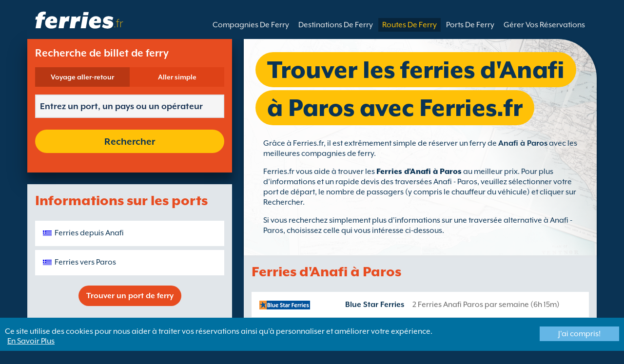

--- FILE ---
content_type: text/html; charset=UTF-8
request_url: https://www.ferries.fr/anafi_paros.html
body_size: 11051
content:
<!DOCTYPE html>

<html lang="fr">
<head id="Head1"><title>
	Travers&#233;e Anafi Paros - Comparez les prix des ferries sur Ferries.fr!
</title>
<meta charset="utf-8" />
<meta http-equiv="X-UA-Compatible" content="IE=edge" />
<meta name="viewport" content="initial-scale=1.0, maximum-scale=1.0, user-scalable=0" />
<meta name="revisit-after" content="7days" />
<meta name="robots" content="index,follow" />
<meta name="robots" content="ALL" />
<meta name="description" content="Ferries.fr vous permet de comparer les ferries Anafi Paros, vous n&#39;aurez ainsi aucun probl&#232;me &#224; trouver les tarifs les plus int&#233;ressants!" />

<meta name="apple-itunes-app" content="app-id=875214984, app-argument=foobar" />

<link rel="image_src" href="https://www.ferries.fr/images/logo.gif" /> 

<script type="text/javascript">
    var pageLoadStart = Date.now();    
</script>        
        <link rel="alternate" hreflang="fr" href="https://www.ferries.fr/anafi_paros.html" />
            
        <link rel="alternate" hreflang="fr-ch" href="https://fr.ferries.ch/anafi_paros.html" />
            
        <link rel="alternate" hreflang="fr-ma" href="https://fr.ferries.ma/anafi_paros.html" />
    
<script>
    dataLayer = [{
    'pageCategory': 'FerriesRouteInd'
}];
</script>
<!-- Google Tag Manager -->
<script>(function (w, d, s, l, i) {
w[l] = w[l] || []; w[l].push({
'gtm.start':
new Date().getTime(), event: 'gtm.js'
}); var f = d.getElementsByTagName(s)[0],
j = d.createElement(s), dl = l != 'dataLayer' ? '&l=' + l : ''; j.async = true; j.src =
'https://www.googletagmanager.com/gtm.js?id=' + i + dl; f.parentNode.insertBefore(j, f);
})(window, document, 'script', 'dataLayer', 'GTM-NB3MKWX');</script>
<!-- End Google Tag Manager -->
<script type="text/javascript">
        /*Google Analytics*/
        (function (i, s, o, g, r, a, m) {
            i['GoogleAnalyticsObject'] = r; i[r] = i[r] || function () {
                (i[r].q = i[r].q || []).push(arguments)
            }, i[r].l = 1 * new Date(); a = s.createElement(o),
            m = s.getElementsByTagName(o)[0]; a.async = 1; a.src = g; m.parentNode.insertBefore(a, m)
        })(window, document, 'script', 'https://www.google-analytics.com/analytics.js', 'ga');

        ga('create', 'UA-22586669-1', 'auto', { 'allowLinker': true });
        ga('require', 'linker');
        ga('linker:autoLink', ['directferries.com']);
        ga('send', 'pageview');
    </script>
<link rel="Stylesheet" href="/styles/styles.css?v=201013091527" /><link href="https://static.directferries.co.uk/ferries/css/accessibility.css" rel="stylesheet" />
    <!--[if lt IE 9]>
        <script src="https://oss.maxcdn.com/html5shiv/3.7.2/html5shiv.min.js"></script>
        <script src="https://oss.maxcdn.com/respond/1.4.2/respond.min.js"></script>
    <![endif]-->
    <script src="https://ajax.googleapis.com/ajax/libs/jquery/1.11.2/jquery.min.js"></script>
    <script src="https://ssl.directferries.com/wiz/df_frfr.js" type="text/javascript"></script>
</head>
<body>
    <!-- Google Tag Manager (noscript) -->
    <noscript><iframe src="https://www.googletagmanager.com/ns.html?id=GTM-NB3MKWX" height="0" width="0" style="display:none;visibility:hidden"></iframe></noscript>
    <!-- End Google Tag Manager (noscript) -->
    
    <div class="outer">
        
<script type="text/javascript">
    function queryString(key) {
        key = key.replace(/[*+?^$.\[\]{}()|\\\/]/g, "\\$&"); // escape RegEx meta chars
        var match = location.search.match(new RegExp("[?&]" + key + "=([^&]+)(&|$)"));
        return match && decodeURIComponent(match[1].replace(/\+/g, " "));
    }

    function addTrackingCookies(url, data) {
        $.support.cors = true;
        $.ajax({
            url: url + "/secure/ws/adtracking.asmx/AddTrackingCookies",
            data: "trackingData=" + encodeURIComponent(data),
            dataType: "jsonp"
        });
    }

    var qs = window.location.search.substring(1);
    var refURL = encodeURIComponent(document.referrer);

    var tracking_data = qs + "&refr=" + refURL + "&rnd=" + Math.random();

    addTrackingCookies('https://ssl.directferries.com', tracking_data);

    if (queryString('dfpid') > 0 && queryString('affid') > 0 && queryString('rurl') != null) {
        window.location = window.location.protocol + "//" + window.location.host + "/" + queryString('rurl');
    }
</script>

        
<header class="con">
    <div class="row">
        <div id="homebar" class="fr-nav">
            <input type="checkbox" id="fr-nav-check" />
            <div class="fr-nav-header ">
                <a class="divLink" href="/"></a>
                <div class="logo">
                    <img src="https://static.directferries.co.uk/ferries/images/ferries-logo_uk.svg" alt="Ferries.fr" />
                    
                </div>
                <div class="fr-nav-title">
                    .fr
                </div>
            </div>
            <div class="fr-nav-btn">
                <label for="fr-nav-check">
                    <span></span>
                    <span></span>
                    <span></span>
                </label>
            </div>
            <div class="fr-nav-links">
                <ul>
                
                        <li id="DFHeader_rptTabs_liTab_0">
                            <a id="DFHeader_rptTabs_lnkTab_0" href="/" style="display:none;"></a>
                        </li>
                    
                        <li id="DFHeader_rptTabs_liTab_1">
                            <a id="DFHeader_rptTabs_lnkTab_1" href="/promos.html" style="display:none;">Promos</a>
                        </li>
                    
                        <li id="DFHeader_rptTabs_liTab_2">
                            <a id="DFHeader_rptTabs_lnkTab_2" href="/compagnies_ferry.html">Compagnies De Ferry</a>
                        </li>
                    
                        <li id="DFHeader_rptTabs_liTab_3">
                            <a id="DFHeader_rptTabs_lnkTab_3" href="/guide_destinataire.html">Destinations De Ferry</a>
                        </li>
                    
                        <li id="DFHeader_rptTabs_liTab_4">
                            <a id="DFHeader_rptTabs_lnkTab_4" class="active" href="/routes.html">Routes De Ferry</a>
                        </li>
                    
                        <li id="DFHeader_rptTabs_liTab_5">
                            <a id="DFHeader_rptTabs_lnkTab_5" href="/port.html">Ports De Ferry</a>
                        </li>
                    
                        <li id="DFHeader_rptTabs_liTab_6">
                            <a id="DFHeader_rptTabs_lnkTab_6" href="/gerer_vos_reservations.html">G&#233;rer Vos R&#233;servations</a>
                        </li>
                    
                </ul>
            </div>
        </div>
    </div>
</header>

        
<div class="main con" id="Route">
    <div class="row">

        <div class="sm4">
            
<div class="fsBox">
    <div class="header">
        <h2>
            Recherche de billet de ferry</h2>
    </div>
    <div id="divNewFareSearch" class="container">
        <!--  ADAM STARTS HERE -->
        <div class="" id="deal_finder_container">
            <script>var origDFscript = 'https://ssl.directferries.com/partners/deal_finder.aspx?stdc=AFCIF&amp;smin=1'</script>
            <template id="AB_dealfinder_constants" hidden="">
                            <script>
                                // HARDCODED: needs to be dynamically replaced back-end

                                var BookingEngineUrl = 'https://ssl.directferries.com';
                                var tempDateFormat = 'd MM yy';
                                var CDNResourcesUrl = 'https://static.directferries.co.uk';
                                var defaultCurrency = '1';
                                var regionalDates = "";
                                function isEmptyRDateJSON(obj) {
                                    for (var key in obj) {
                                        if (obj.hasOwnProperty(key))
                                            return false;
                                    }
                                    return true;
                                }
                                try {
                                    regionalDates = JSON.parse("{" + "'closeText': 'Fermer',        'prevText': '&#x3c;Pr\u00e9c',        'nextText': 'Suiv&#x3e;',        'currentText': 'Courant',        'monthNames': ['janvier', 'f\u00e9vrier', 'mars', 'avril', 'mai', 'juin', 'juillet', 'ao\u00fbt', 'septembre', 'octobre', 'novembre', 'd\u00e9cembre'],        'monthNamesShort': ['janv.', 'f\u00e9vr.', 'mars', 'avr.', 'mai', 'juin', 'juil.', 'ao\u00fbt', 'sept.', 'oct.', 'nov.', 'd\u00e9c.'],        'dayNames': ['Dimanche', 'Lundi', 'Mardi', 'Mercredi', 'Jeudi', 'Vendredi', 'Samedi'],        'dayNamesShort': ['Dim', 'Lun', 'Mar', 'Mer', 'Jeu', 'Ven', 'Sam'],        'dayNamesMin': ['Di', 'Lu', 'Ma', 'Me', 'Je', 'Ve', 'Sa'],        'weekHeader': 'Sm',        'firstDay': 1,        'isRTL': false,        'showMonthAfterYear': false,        'yearSuffix': ''".replace(/'/g, '"') + "}");
                                    if (isEmptyRDateJSON(regionalDates)) throw "Regional Date JSON is empty";
                                } catch (e) {
                                    regionalDates = {
                                        closeText: "Done",
                                        prevText: "Prev",
                                        nextText: "Next",
                                        currentText: "Today",
                                        monthNames: ["January", "February", "March", "April", "May", "June", "July", "August", "September", "October", "November", "December"],
                                        monthNamesShort: ["Jan", "Feb", "Mar", "Apr", "May", "Jun", "Jul", "Aug", "Sep", "Oct", "Nov", "Dec"],
                                        dayNames: ["Sunday", "Monday", "Tuesday", "Wednesday", "Thursday", "Friday", "Saturday"],
                                        dayNamesShort: ["Sun", "Mon", "Tue", "Wed", "Thu", "Fri", "Sat"],
                                        dayNamesMin: ["Su", "Mo", "Tu", "We", "Th", "Fr", "Sa"],
                                        weekHeader: "Wk",
                                        firstDay: 0,
                                        isRTL: !1,
                                        showMonthAfterYear: !1,
                                        yearSuffix: ""
                                    };
                                    try {
                                        if (typeof ga === 'function') {
                                            var msg = '' + e.name + " - Message: " + e.message + " - URL: " + window.location.href;
                                            ga('send', 'event', 'Regional Date JSON error Type: ' + msg);
                                        }
                                    } catch (e) { }
                                }

                                // page-specific params for specialised routes, e.g. by operator:
                                var DF_page_params = {
                                    opname: '',
                                    country: '',
                                    port_from: '',
                                    port_to: '',
                                };

                                var base_user_data = {
                                    "STDCCode": "AFCIF",
                                    "SiteLanguage": "fr-FR"
                                };

                                var regionalText = {
                                    passenger_single: '1 Passager',
                                    passenger_plural: '[--X--] Passagers',

                                    pets_single: '1 animal',
                                    pets_plural: '[--X--] animaux',

                                    passenger_adult_single: '1 Adult',
                                    passenger_adult_plural: '[--X--] Adults',
                                    passenger_child_single: '1 Child',
                                    passenger_child_plural: '[--X--] Children',

                                    popup_done: 'Confirmer',

                                    passengers_popup_hdg: 'Total passagers et âges',
                                    passengers_popup_total: 'Passagers (y compris le conducteur)',
                                    passengers_popup_booking_discount: 'Famille Nombreuse de nationalité Espagnole?',
                                    passengers_popup_resident_discount: 'Résident?',
                                    passengers_orig_text: 'Combien de passagers ?',
                                    passengers_first_text: 'Passager principal / Conducteur',
                                    passengers_base_text: 'Passager',
                                    passengers_count_text: 'Passagers',
                                    passengers_age: 'Âge',

                                    passengers_adults: 'Adultes',
                                    passengers_children: 'Enfants',
                                    passengers_children_note: 'S\'il vous plaît entrer l\'âge de chaque enfant',

                                    modal_booking_discount_hdg: 'Conditions pour Famille Nombreuse de nationalité Espagnole',

                                    modal_booking_discount_cnt: 'Pour bénéficier de la réduction Famille Nombreuse de nationalité Espagnole, vous devez être en mesure de présenter un justificatif au port, comportant tous les éléments et preuves nécessaires.',

                                    modal_resident_discount_hdg: 'Conditions résidents',

                                    modal_resident_discount_cnt: 'Pour bénéficier du tarif résident sur votre réservation, TOUS les passagers doivent présenter à l\'enregistrement une preuve de résidence telle qu\'une carte nationale d\'identité ou un permis de résident.',

                                    pets_popup_hdg: 'Détails Animaux',
                                    modal_pet_conditions_hdg: 'Conditions animaux',

                                    modal_pet_conditions_cnt: 'Les passagers voyageant avec un animal de compagnie sont responsables du respect des règlements en vigueur et doivent répondre aux exigences de chaque pays ou territoire de départ et/ou de destination.Tout document nécessaire à l\'embarquement d\'un animal doit être un document original. Les photocopies ne seront pas acceptées.Pour amener votre animal de compagnie avec vous, il est OBLIGATOIRE qu\'il soit couvert par le programme de voyage des animaux de compagnie (PVAC). Si vous souhaitez plus d\'information, veuillez cliquer sur le lien d\'aide ci-dessus.',

                                    vehicle_no_vehicle: 'Passager piéton (pas de véhicule)',
                                    vehicles_popup_standard_car: 'Voiture Standard (ex. Peugeot 208)',

                                    vehicles_popup_hdg: 'Caractéristiques Du Véhicule',
                                    vehicles_popup_org: 'Quel est votre moyen de transport?',
                                    vehicles_popup_no_vehicles: 'Sans véhicule',
                                    vehicles_popup_no_vehicles_not_allowed: 'Sans véhicule - Pas disponible sur cette route',
                                    vehicles_popup_with_vehicles: 'Avec véhicule (un véhicule seulement par réservation)',
                                    vehicles_popup_vehicles_not_allowed: 'Avec un véhicule - Pas disponible sur cette route',
                                    vehicles_popup_vehicle_model: 'Modèle du Véhicule',
                                    vehicles_popup_vehicle_custom: 'Veuillez indiquer les caractéristiques ci-dessous',
                                    vehicles_popup_vehicle_custom_make: 'Marque du véhicule',
                                    vehicles_popup_vehicle_custom_model: 'Modèle du Véhicule',
                                    vehicles_popup_extra_luggage: 'Transportez-vous quelque chose sur votre véhicule (coffre de toit, bagages, vélos, etc)?',
                                    vehicles_popup_extra_luggage_no: 'Non',
                                    vehicles_popup_extra_luggage_yes: 'Oui',
                                    vehicles_popup_caravan_text: 'Caravane',
                                    vehicles_popup_trailer_text: 'Remorque',
                                    vehicles_popup_caravan_trailer: 'Caractéristiques de la caravane/remorque',
                                    vehicles_popup_caravan_trailer_no: 'Pas de caravane/remorque',
                                    vehicles_popup_caravan_trailer_yes: 'Avec caravane/remorque',
                                    vehicles_popup_commercial_goods: 'Transportez-vous des marchandises commerciales ?',

                                    currency_popup_hdg: 'Devise',

                                    validity_no_route: 'Veuillez sélectionner une traversée',
                                    validity_no_return_route: 'Veuillez sélectionner la traversée retour',

                                    validity_minutes: '',
                                    validity_invalid_outbound_date: 'Veuillez sélectionner une date valide pour la route de départ',
                                    validity_no_outbound_time: 'Veuillez sélectionner un horaire pour la route de départ',
                                    validity_invalid_outbound_time: 'Merci de bien vouloir  sélectionner un \'horaire\' correct pour l’aller. L’horaire doit être au moins à --TIME--'.replace("--TIME--", (new Date()).getHours() + 1 + ':00'),
                                    validity_invalid_return_date: 'Veuillez sélectionner un horaire pour la route de départ',
                                    validity_no_return_time: 'Veuillez sélectionner une date valide pour la route de retour',
                                    validity_invalid_return_time: 'Veuillez sélectionner un horaire pour la route de retour',
                                    validity_under_min_duration: 'L’horaire de départ du voyage retour ne peut pas être antérieur à l’arrivée du voyage aller.',

                                    validity_no_passengers: 'Vous n\'avez pas sélectionné vos passagers.',
                                    validity_no_passenger_ages: 'Veuillez préciser l\'âge de tous les passagers.',
                                    validity_one_not_adult: '\'Passager 1 (conducteur)\' doit être un adulte',

                                    validity_no_passengers_both_legs: 'Vous n\'avez pas sélectionné vos passagers.',
                                    validity_no_passenger_ages_both_legs: 'Veuillez préciser l\'âge de tous les passagers.',
                                    validity_one_not_adult_both_legs: '\'Passager 1 (conducteur)\' doit être un adulte',

                                    validity_no_vehicle_type: 'Veuillez sélectionner le type de véhicule',
                                    validity_no_vehicle_make: 'Veuillez sélectionner la marque du véhicule',
                                    validity_no_vehicle_model: 'Veuillez sélectionner le modèle du véhicule',
                                    validity_no_vehicle_length: 'Veuillez sélectionner la longueur du véhicule',
                                    validity_no_vehicle_height: 'Veuillez sélectionner la hauteur du véhicule',
                                    validity_no_luggage_height: 'Veuillez sélectionner la hauteur supplémentaire',
                                    validity_no_luggage_length: 'Veuillez sélectionner la "longueur additionnelle".',
                                    validity_no_caravan_type: 'Veuillez sélectionner le type de remorque',
                                    validity_no_caravan_length: 'Veuillez sélectionner la longueur de la remorque',
                                    validity_no_caravan_height: 'Veuillez sélectionner la longueur de la remorque',

                                    validity_no_vehicle_make_mob: 'Veuillez indiquer la marque du véhicule',
                                    validity_no_vehicle_model_mob: 'Veuillez indiquer le modèle du véhicule',


                                    submit_continue: 'Suivant',
                                    search_continue: 'Rechercher',

                                    calendar_out_hdg: 'Départ le:',
                                    calendar_out_open_ticket_hdg: 'Départ le',
                                    time_out_hdg: 'Départ le:', //'Départ à:',
                                    calendar_return_hdg: 'Retour le:',
                                    calendar_return_open_ticket_hdg: 'Retour le:',
                                    time_return_hdg: 'Retour le:', //'Retour à:',
                                    calendar_both_open_ticket: 'Tickets ouverts',

                                    passengers_add: 'Ajouter des passagers',
                                    passengers_note: 'Veuillez préciser l\'âge de tous les passagers.',
                                    vehicles_popup_vehicle_select_make: 'Veuillez sélectionner la marque du véhicule',
                                    vehicles_popup_vehicle_select_model: 'Veuillez sélectionner le modèle du véhicule',
                                    vehicles_popup_customLength: 'Longueur du véhicule',
                                    vehicles_popup_customHeight: 'Hauteur du véhicule',
                                    vehicles_popup_addLength: 'Longueur additionnelle',
                                    vehicles_popup_addHeight: 'Hauteur supplémentaire',
                                    validity_no_currency: "Please select currency",

                                    homepage_tagline: 'Fiez-vous au n°1 mondial',

                                    validity_outbound_time: 'Please select a valid \'Time\' for the \'Outbound Route\'. Time must be at least --TIME--',
                                    validity_return_before_outbound: 'The \'Departure Time\' for the return crossing cannot be before the arrival of the outbound crossing.',
                                    journey_title_outbound: 'Traversée Aller',
                                    journey_title_return: 'Traversée Retour'
                                };

                                var regionalTime = { timeFormat: 'HH:ii' };
                                //var s = document.createElement('script'); var u = document.createElement('urscrub'); s.type = 'text/javascript'; s.async = true; if (document.location.host == 'www.directferries.com' || document.location.host == 'ssl.directferries.com' || document.location.host == 'ssl2.directferries.com' || document.location.host == 'www.directferries.co.uk') { s.src = 'https://cdn.userreplay.net/custcc0da137b93930ef31fcc843740623be_ct.js'; } else { s.src = 'https://cdn.userreplay.net/custcc0da137b93930ef31fcc843740623be_ct_staging.js'; } u.appendChild(s); document.head.appendChild(u); console.log(document.location.host)
                                function changeSubmitButtonState(disabled) {
                                    try {
                                        DF_DF1.changeSubmitButtonState(disabled);
                                    } catch (e) {
                                    }
                                }
                            </script>
						</template>
            <!-- JAMIE STARTS HERE -->
            <template id="AB_dealfinder_test_mob_B" hidden="">
                            <link href="https://fonts.googleapis.com/css?family=Catamaran:300,400,500,600,700&amp;subset=latin-ext,tamil" rel="stylesheet" />
                            <link href="https://fonts.googleapis.com/icon?family=Material+Icons" rel="stylesheet" />
		                    <form id="deal_finder1" class="mob-dealfinder" method="post" action="https://ssl.directferries.com/ferry/secure/booking_redirect_df.aspx" data-state="initial_blank" onsubmit="changeSubmitButtonState(true);" novalidate="">
			                    <div class="deal_finder_wrap">
				                    <section class="journey_type" role="group">
					                    <label for="journey_round_trip" class="checked">
						                    <input type="radio" name="journey" id="journey_round_trip" value="2" data-toggle="journey_type" checked="" />
						                    Voyage aller-retour
					                    </label>
					                    <label for="journey_oneway">
						                    <input type="radio" name="journey" id="journey_oneway" value="1" data-toggle="journey_type" />
						                    Aller simple
					                    </label>
				                    </section>


				                    <label class="journey_route" id="journey_route_parent">
					                    <input type="text" id="route_outbound" class="form-control journey_base" placeholder="Entrez un port, un pays ou un opérateur" autocomplete="random-value" />
					                    <!--<div class="search_box" data-popup="route_list">
						                    <div class="fromItem"><span class="port">From:</span><span class="location"></span></div>
						                    <i class="material-icons md-36">compare_arrows</i>
						                    <div class="toItem"><span class="port">To:</span><span class="location"></span></div>
					                    </div>-->
					                    <section class="journey_search hide" role="group">
						                    <input type="text" id="outbound_route" class="form-control" placeholder="Entrez un port, un pays ou un opérateur" autocomplete="random-value" />
		                                </section>
					                    <!--<button type="button" class="df_route_toggle"></button>-->
				                    </label>



				                    <label class="journey_route diff_trip hide">
					                    <input type="text" id="route_return" class="form-control journey_base" placeholder="Entrez un port, un pays ou un opérateur" autocomplete="random-value" />
					                    <!-- <button type="button" class="df_route_toggle"></button> -->
				                    </label>

				                    <!--<div class="date_time">-->
					                    <section class="journey_timing timing_outbound hide_until_times" role="group">

						                    <!--<i class="material-icons">calendar_today</i>-->
						                    <input type="text" id="cal_outbound" class="form-control journey_date outbound disabled" readonly="" placeholder="Départ le" />

						                    <input type="text" id="time_outbound" class="form-control journey_time disabled" readonly="" placeholder="Heure de départ" />

						                    <label for="open_ticket_outbound" class="open_ticket open_ticket_outbound hide_while_summary">
							                    <span class="checkbox-label">Billet ouvert?</span>
							                    <input type="checkbox" id="open_ticket_outbound" data-toggle="open_ticket" />
						                    </label>

						                    <div class="open_ticket_note_full hide_while_summary hide">
							                    <span class="h4">Billet ouvert?</span>
							                    <p>Les tickets ouverts sont valides pour une dur&#233;e de 12 mois &#224; partir de la date de r&#233;servation (voir les conditions du billet).</p>
						                    </div>

					                    </section>

					                    <section class="journey_timing timing_return round_trip hide_until_times" role="group">

						                    <!--<i class="material-icons">calendar_today</i>-->
						                    <input type="text" id="cal_return" class="form-control journey_date inbound disabled" readonly="" placeholder="Retour le?" />

						                    <input type="text" id="time_return" class="form-control journey_time disabled" readonly="" placeholder="Heure de départ?" />

						                    <label for="open_ticket_return" class="open_ticket open_ticket_return hide_while_summary">
							                    <span class="checkbox-label">Billet ouvert?</span>
							                    <input type="checkbox" id="open_ticket_return" data-toggle="open_ticket" />
						                    </label>

						                    <div class="open_ticket_note_return hide_while_summary hide">
							                    <span class="h4">Billet ouvert?</span>
							                    <p>Les tickets ouverts sont valides pour une dur&#233;e de 12 mois &#224; partir de la date de r&#233;servation (voir les conditions du billet).</p>
						                    </div>

					                    </section>
				                    <!--</div>-->

				                    <section class="journey_info hide_until_summary" role="group">
					                    <span class="h4">D&#233;tails de votre trajet</span>

					                    <section class="trip_outbound">

                                            <span class="h4 diff_trip hide">Travers&#233;e Aller</span>

						                    <ul>
							                    <li><a class="journey_details passengers trip_outbound both_ways" tabindex="0" data-popup="passengers_popup">
									                    <i class='material-icons df-light-blue'>
											                    people
										                      </i> <span class="journey_details_span">Combien de passagers ?</span>
										                      <i class="material-icons df-dark-blue" id="plus_icon">
											                    add_circle
										                      </i>
									                    </a></li>

							                    <li><a class="journey_details pets trip_outbound both_ways hide" tabindex="0" data-popup="pets_popup">
									                    <i class='material-icons df-light-blue'>
											                    pets
										                      </i><span class="journey_details_span">0 animaux</span>
										                    <i class="material-icons df-dark-blue" id="plus_icon">
											                    add_circle
										                      </i>
										                    </a></li>
							                    <li><a class="journey_details vehicle trip_outbound both_ways" tabindex="0" data-popup="vehicle_base">
									                    <i class='material-icons df-light-blue'>
											                    directions_car
										                      </i>
										                      <span class="journey_details_span">Quel est votre moyen de transport?</span>
										                    <i class="material-icons df-dark-blue" id="plus_icon">
											                    add_circle
										                      </i>
									                    </a></li>
						                    </ul>

					                    </section>

					                    <section class="trip_return diff_trip hide">

						                    <span class="h4">Voyage aller-retour</span>

						                    <ul>
							                    <li><a class="journey_details passengers trip_return" tabindex="0" data-popup="passengers_popup"><i class='material-icons df-light-blue'>
									                    people
								                      </i> <span class="journey_details_span">Combien de passagers ?</span>
								                    <i class="material-icons df-dark-blue" id="plus_icon">
											                    add_circle
										                      </i>
										                    </a></li>
							                    <li><a class="journey_details pets trip_return hide" tabindex="0" data-popup="pets_popup">
                                                    <i class='material-icons df-light-blue'>
									                    pets
								                      </i><span class="journey_details_span">0 animaux</span>
								                    <i class="material-icons df-dark-blue" id="plus_icon">
											                    add_circle
										                      </i>
										                    </a></li>
							                    <li><a class="journey_details vehicle trip_return" tabindex="0" data-popup="vehicle_base"><i class='material-icons df-light-blue'>
									                    directions_car
								                      </i>
								                      <span class="journey_details_span">Quel est votre moyen de transport?</span>
								                    <i class="material-icons df-dark-blue" id="plus_icon">
											                    add_circle
										                      </i>
										                    </a></li>
						                    </ul>

					                    </section>

					                    <label for="diff_details" class="diff_details round_trip">
						                    <span class="checkbox-label">D&#233;tails diff&#233;rents entre l\&#39;aller et le retour ?</span>
						                    <input type="checkbox" id="diff_details" data-toggle="diff_details" />
					                    </label>
				                    </section>

				                    <a class="currency hide_until_summary" tabindex="0" data-popup="currency_popup"></a>

				                    <button type="submit" class="df_submit hide_while_search">Rechercher</button>

				                    <input type="hidden" name="h_currencyid" />
				                    <input type="hidden" name="h_diffoutret" />
				                    <input type="hidden" name="h_journeytype" />
				                    <input type="hidden" name="h_legs" />
				                    <input type="hidden" name="stdc" />
				                    <input type="hidden" name="stdc_hid" />
				                    <input type="hidden" name="vehicleTypeOut" />
				                    <input type="hidden" name="heightOut" />
				                    <input type="hidden" name="caravanOut" />
				                    <input type="hidden" name="vehicleTypeRet" />
				                    <input type="hidden" name="heightRet" />
				                    <input type="hidden" name="caravanRet" />
                                    <input type="hidden" name="dfusrpidck" />
                                    <input type="hidden" name="dfsessionck" />
                                    <input type="hidden" name="dfvisitck" />
                                    <input type="hidden" name="dfexpck" />
			                    </div>
		                    </form>
		                    <link rel="stylesheet" href="https://static.directferries.co.uk/Production/css/dealfinder/df_mob.css?v=1611202016" />
		                    <link href="https://static.directferries.co.uk/Production/css/dealfinder/mobiscroll.javascript.min.css?v=1611202016" rel="stylesheet" />
                            <script src="https://static.directferries.co.uk/Production/scripts/dealfinder/polyfill.js?v=1611202016"></script>
		                    <script defer="" src="https://static.directferries.co.uk/Production/scripts/ferries/df_mob_ie.js?v=1611202016"></script>
						</template>
            <!-- JAMIE ENDS HERE -->
            <script src="https://static.directferries.co.uk/Production/scripts/df_utm.js"></script>
            <script>useTrackingFromJs()</script>
            <script src="https://static.directferries.co.uk/Production/scripts/ferries/ferries_switcher.js?v=1611202016"></script>
        </div>
        <!--  ADAM ENDS HERE -->
    </div>
</div>

            <div class="box">
                <div class="header">
                    <h2>Informations sur les ports</h2>
                </div>
                <div class="content">
                    <ul class="rTbl">
				        <li>
					        <div><a class="icon" href="/anafi_ferries.html" style="background-image:url('/image/flags/cyclades_islands.gif');">Ferries depuis Anafi</a></div>
				        </li>
                        <li>
					        <div><a class="icon" href="/ferries_vers_paros.html" style="background-image:url('/image/flags/cyclades_islands.gif');">Ferries vers Paros</a></div>
				        </li>
                    </ul>
                    <div class="footer">
                        <a href="/port.html">Trouver un port de ferry</a>
                    </div>
                </div>
            </div>
        </div>

        <div class="sm8">
            <div class="text">
                <div class="header">
                    <div><h1>Trouver les ferries d&#39;Anafi &#224; Paros avec Ferries.fr</h1></div>
                </div>
                <p>Gr&#226;ce &#224; Ferries.fr, il est extr&#234;mement simple de r&#233;server un ferry de <strong>Anafi &#224; Paros</strong> avec les meilleures compagnies de ferry.</p>
<p>Ferries.fr vous aide &#224; trouver les <a href="/">Ferries d&#39;Anafi &#224; Paros</a> au meilleur prix. Pour plus d&#39;informations et un rapide devis des travers&#233;es Anafi - Paros, veuillez s&#233;lectionner votre port de d&#233;part, le nombre de passagers (y compris le chauffeur du v&#233;hicule) et cliquer sur Rechercher.</p>
<p>Si vous recherchez simplement plus d&#39;informations sur une travers&#233;e alternative &#224; Anafi - Paros, choisissez celle qui vous int&#233;resse ci-dessous.</p>
 
            </div>

            <div class="box">
                <div class="header">
                    <h2>Ferries d&#39;Anafi &#224; Paros</h2>
                </div>
                <div class="content">
                    <ul class="rTbl rof">
                    
                            <li>
                                <div><img src="/image/blue_star_ferries_s.png" alt="Blue Star Ferries" /></div>
                                <div>
                                    <div>
                                        <div><a href="/blue_star_ferries.html">Blue Star Ferries</a></div>
                                        <div>2 Ferries Anafi Paros  par semaine (6h 15m)</div>
                                    </div>
                                </div>
                            </li>
                        
                            <li>
                                <div><img src="/image/seajets_s.png" alt="SeaJets" /></div>
                                <div>
                                    <div>
                                        <div><a href="/seajets.html">SeaJets</a></div>
                                        <div>2 Ferries Anafi Paros  par semaine (5h 0m)</div>
                                    </div>
                                </div>
                            </li>
                        
                    </ul>
                    <div class="footer">
                        <a href="/routes.html">Trouver une travers&#233;e en ferry</a>
                    </div>
                </div>
            </div>

            <div class="box">
                <div class="header">
                    <h2>Guide de Anafi</h2>
                </div>
                <div class="content">
                    <p>Anafi est une &#238;le grecque des Cyclades &#224; l&#39;est de Santorin. Cette belle &#238;le a une population de moins de 300 habitants et elle est si petite que vous pouvez facilement marcher d&#39;un c&#244;t&#233; &#224; l&#39;autre. Anafi ne peut &#234;tre atteinte seulement que par bateau ou en ferry au petit port, avec des services r&#233;guliers et fiables vers et depuis le continent, le port offre un acc&#232;s facile aux services de bus pour explorer l&#39;&#238;le d&#39;Anafi.</p>
                </div>
            </div>

            <div class="box">
                <div class="header">
                    <h2>Guide de Paros</h2>
                </div>
                <div class="content">
                    <p>Paros fait partie du groupe des Cyclades et est situ&#233;e dans la mer Eg&#233;e, en Gr&#232;ce, le port est le point n&#233;vralgique des transports pour toutes les &#238;les des Cyclades. L&#39;&#238;le offre de belles plages et une vie nocturne anim&#233;e, ce qui en fait un arr&#234;t populaire pour les touristes. Le port est tr&#232;s facile &#224; localiser &#224; partir de n&#39;importe o&#249; sur l&#39;&#238;le, et est enti&#232;rement &#233;quip&#233; avec tous les services que vous attendez.</p>
                </div>
            </div>

            <div class="box">
                <div class="header">
                    <h2>Trouves des alternatives au d&#233;part pour les ferries Anafi Paros</h2>
                </div>
                <div class="content">
                    <ul class="rTbl">
                    
                    </ul>
                    <ul class="lTbl">
                        <li>
                            <div>Autres alternatives Anafi Paros :</div>
                            <div>
                                <a class="icon" href="/ferries_au_depart_de_les_cyclades.html" style="background-image:url('/image/flags/cyclades_islands.gif');">Ferries au d&#233;part de Les Cyclades</a>
                                <a class="icon" href="/les_cyclades.html" style="background-image:url('/image/flags/cyclades_islands.gif');">Ferries vers Les Cyclades</a>
                            </div>
                        </li>
                    </ul>
                </div>
            </div>
        </div>

    </div>
</div>


        
        
<footer class="con">
    <div class="row">
        <div class="sm12">
            
            
            <div class="copy">
                Droits d&#39;auteur &#169; <a href="/notre_compagnie.html">Newincco 1399 Limited</a><a id="Footer_lnkCopyright"></a>
            </div>
        </div>
    </div>
    <style>
        #gdpr-cookie-message {
            position: fixed;
            bottom: 0;
            background-color: #0070a0;
            padding: 10px;
            box-shadow: 0 6px 6px rgba(0,0,0,0.25);
            width: 100%;
            z-index: 10000;
        }

            #gdpr-cookie-message p {
                color: #fff;
                margin-bottom: 0;
            }

                #gdpr-cookie-message p a {
                    color: #fff;
                    text-decoration: underline;
                    padding-left: 5px;
                }

            #gdpr-cookie-message h4 {
                display: none;
            }

            #gdpr-cookie-message #gdpr-cookie-advanced {
                display: none;
            }

            #gdpr-cookie-message #gdpr-cookie-accept {
                background: #64B6E6;
                border: 0;
                color: #fff;
                padding: 5px 10%;
            }

            #gdpr-cookie-message p {
                width: 70%;
                float: left;
            }

                #gdpr-cookie-message p:last-of-type {
                    width: 30%;
                    float: left;
                    text-align: right;
                }
    </style>
    <script src="https://static.directferries.co.uk/scripts/jquery.ihavecookies.min.js"></script>
    <script>
        $(document).ready(function () {
            $('#btnSearch').click(function () {
                ga('linker:decorate', $('form').get(0));
                return true;
            });
            LogPageRequestEvent(window.location.href, Date.now() - pageLoadStart);
        });
        $('body').ihavecookies({
            message: "Ce site utilise des cookies pour nous aider à traiter vos réservations ainsi qu'à personnaliser et améliorer votre expérience.",
            link: "/cookie_policy.htm",
            delay: 1000,
            expires: 30, // 30 days
            moreInfoLabel: "En Savoir Plus",
            acceptBtnLabel: "J'ai compris!"
        });
        //Region utm
        try {
            var paramValue = encodeURIComponent(utmResponse);
            var flagLinks = document.querySelectorAll('#Footer_divOtherSites>a');
            for (var i = 0; i < flagLinks.length; i++) {
                var flagLink = flagLinks[i];
                if (!flagLink.href.includes("dfutm")) {
                    flagLink.href = AppendQueryParam(flagLink.href, 'dfutm', paramValue);
                }
            }
        } catch (e) { }
        //End region utm
        /* Messaging */
        function LogPageRequestEvent(pageURL, pageLoadTime) {
            var dfusrpid = document.querySelector('[name="dfusrpidck"]') != null ? document.querySelector('[name="dfusrpidck"]').value : null;
            var uniqueUserIdVal = dfusrpid != null && dfusrpid != "" ? dfusrpid : readCookie('dfusrpid');
            var sessionVal = readCookie('dfsession');
            var visitVal = readCookie('dfvisit');
            //var extraUtmsparams = persistTrackingValues();
            var dfutm = readCookie('dfutm');
            $.ajax({
                type: "GET",
                url: "https://ssl.directferries.com/secure/ws/dfeventlogging.aspx/LogPageRequest?",
                dataType: "jsonp",
                data: 'PageURL=' + encodeURIComponent(pageURL) + '&PageServerProcessingTime=' + pageLoadTime + '&UniqueUserId=' + uniqueUserIdVal + '&SessionId=' + sessionVal + '&VisitId=' + visitVal + '&STDC=' + 'AFCIF' + '&dfutm=' + encodeURIComponent(utm.getUtm()),
                success: SetEventCookies
            });
        };

        function SetEventCookies(data) {
            if (typeof data !== 'undefined' && data !== null && data) {
                addCookie('dfusrpid', data.d.UniqueUserIdCookie, 365);
                addCookieMins('dfsession', data.d.SessionIdCookie, 30);
                addCookie('dfvisit', data.d.VisitReturningIdCookie, 3650);                
            }
        };

        function addCookie(name, value, days) {
            var expires;

            if (days) {
                var date = new Date();
                date.setTime(date.getTime() + (days * 24 * 60 * 60 * 1000));
                expires = "; expires=" + date.toGMTString();
            } else {
                expires = "";
            }
            var cookieString = encodeURIComponent(name) + "=" + encodeURIComponent(value) + expires + "; path=/;";
            if (window.location.protocol.indexOf('https') != -1) cookieString += "secure=true;samesite=none;";
            document.cookie = cookieString;
        }

        function addCookieMins(name, value, mins) {
            var expires;

            if (mins) {
                var date = new Date();
                date.setTime(date.getTime() + (mins * 60 * 1000));
                expires = "; expires=" + date.toGMTString();
            } else {
                expires = "";
            }
            var cookieString = encodeURIComponent(name) + "=" + encodeURIComponent(value) + expires + "; path=/;";
            if (window.location.protocol.indexOf('https') != -1) cookieString += "secure=true;samesite=none;";
            document.cookie = cookieString;
        }

        function readCookie(name) {
            var nameEQ = encodeURIComponent(name) + "=";
            var ca = document.cookie.split(';');
            for (var i = 0; i < ca.length; i++) {
                var c = ca[i];
                while (c.charAt(0) === ' ') c = c.substring(1, c.length);
                if (c.indexOf(nameEQ) === 0) return decodeURIComponent(c.substring(nameEQ.length, c.length));
            }
            return null;
        }

        function eraseCookie(name) {
            addCookie(name, "", -1);
        }
        
    </script>
</footer>

    </div>
    




    <script async="" type="text/javascript" src="/scripts/scripts.min.js"></script>
    
<div style="display:none">
<script type="text/javascript">
    /* <![CDATA[ */
    var google_conversion_id = 989316638;
    var google_custom_params = window.google_tag_params;
    var google_remarketing_only = true;
    /* ]]> */
</script>
<script type="text/javascript" src="//www.googleadservices.com/pagead/conversion.js">
</script>
<noscript>
<div style="display:inline;">
<img height="1" width="1" style="border-style:none;" alt="" src="//googleads.g.doubleclick.net/pagead/viewthroughconversion/989316638/?value=0&amp;guid=ON&amp;script=0" />
</div>
</noscript>
</div>
    
</body>
</html>

--- FILE ---
content_type: text/css
request_url: https://static.directferries.co.uk/Production/css/dealfinder/mobiscroll.javascript.min.css?v=1611202016
body_size: 13959
content:
.mbsc-cloak{visibility:hidden !important}.mbsc-empty{text-align:center;margin:3em;color:inherit}.mbsc-empty h3{margin:.666666em 0;padding:0;color:inherit;font-size:1.5em;font-weight:normal;font-family:inherit}.mbsc-empty p{margin:1em 0;padding:0;font-size:1em;line-height:1.5}.mbsc-anim-trans .mbsc-fr-scroll{overflow:hidden}.mbsc-anim-trans-flip .mbsc-fr-persp,.mbsc-anim-trans-swing .mbsc-fr-persp{-webkit-perspective:1000px;perspective:1000px}.mbsc-anim-trans .mbsc-fr-popup,.mbsc-anim-trans .mbsc-fr-overlay{-webkit-animation-fill-mode:forwards;animation-fill-mode:forwards}.mbsc-anim-in .mbsc-fr-popup,.mbsc-anim-in .mbsc-fr-overlay{-webkit-animation-timing-function:ease-out;-webkit-animation-duration:225ms;animation-timing-function:ease-out;animation-duration:225ms}.mbsc-anim-out .mbsc-fr-popup,.mbsc-anim-out .mbsc-fr-overlay{-webkit-animation-timing-function:ease-in;-webkit-animation-duration:195ms;animation-timing-function:ease-in;animation-duration:195ms}.mbsc-anim-in .mbsc-fr-overlay{-webkit-animation-name:mbsc-anim-f-in;animation-name:mbsc-anim-f-in}.mbsc-anim-out .mbsc-fr-overlay{-webkit-animation-name:mbsc-anim-f-out;animation-name:mbsc-anim-f-out}.mbsc-anim-flip,.mbsc-anim-swing,.mbsc-anim-slidehorizontal,.mbsc-anim-slidevertical,.mbsc-anim-slidedown,.mbsc-anim-slideup,.mbsc-anim-fade{-webkit-backface-visibility:hidden;-webkit-transform:translateX(0);backface-visibility:hidden;transform:translateX(0)}.mbsc-anim-swing,.mbsc-anim-slidehorizontal,.mbsc-anim-slidevertical,.mbsc-anim-slidedown,.mbsc-anim-slideup,.mbsc-anim-fade{-webkit-transform-origin:0 0;transform-origin:0 0}.mbsc-anim-flip,.mbsc-anim-pop{-webkit-transform-origin:50% 50%;transform-origin:50% 50%}.mbsc-anim-in .mbsc-anim-pop{opacity:1;-webkit-animation-name:mbsc-anim-p-in;-webkit-animation-duration:100ms;-webkit-transform:scale(1);animation-name:mbsc-anim-p-in;animation-duration:100ms;transform:scale(1)}.mbsc-anim-out .mbsc-anim-pop{opacity:0;-webkit-animation-name:mbsc-anim-p-out;-webkit-animation-duration:150ms;animation-name:mbsc-anim-p-out;animation-duration:150ms}.mbsc-anim-trans-pop .mbsc-fr-overlay{-webkit-animation-duration:150ms;animation-duration:150ms}.mbsc-anim-in .mbsc-anim-flip{opacity:1;-webkit-animation-name:mbsc-anim-fl-in;-webkit-transform:scale(1);animation-name:mbsc-anim-fl-in;transform:scale(1)}.mbsc-anim-out .mbsc-anim-flip{opacity:0;-webkit-animation-name:mbsc-anim-fl-out;animation-name:mbsc-anim-fl-out}.mbsc-anim-in .mbsc-anim-swing{opacity:1;-webkit-animation-name:mbsc-anim-sw-in;-webkit-transform:scale(1);transform:scale(1);animation-name:mbsc-anim-sw-in}.mbsc-anim-out .mbsc-anim-swing{opacity:0;-webkit-animation-name:mbsc-anim-sw-out;animation-name:mbsc-anim-sw-out}.mbsc-anim-in .mbsc-anim-slidehorizontal{opacity:1;-webkit-animation-name:mbsc-anim-sh-in;-webkit-transform:scale(1);transform:scale(1);animation-name:mbsc-anim-sh-in}.mbsc-anim-out .mbsc-anim-slidehorizontal{opacity:0;-webkit-animation-name:mbsc-anim-sh-out;animation-name:mbsc-anim-sh-out}.mbsc-anim-in .mbsc-anim-slidevertical{opacity:1;-webkit-animation-name:mbsc-anim-sv-in;-webkit-transform:scale(1);animation-name:mbsc-anim-sv-in;transform:scale(1)}.mbsc-anim-out .mbsc-anim-slidevertical{opacity:0;-webkit-animation-name:mbsc-anim-sv-out;animation-name:mbsc-anim-sv-out}.mbsc-anim-in .mbsc-anim-slidedown{-webkit-animation-name:mbsc-anim-sd-in;-webkit-transform:scale(1);animation-name:mbsc-anim-sd-in;transform:scale(1)}.mbsc-anim-out .mbsc-anim-slidedown{-webkit-animation-name:mbsc-anim-sd-out;-webkit-transform:translateY(-100%);animation-name:mbsc-anim-sd-out}.mbsc-anim-in .mbsc-anim-slideup{-webkit-animation-name:mbsc-anim-su-in;-webkit-transform:scale(1);transform:scale(1);animation-name:mbsc-anim-su-in}.mbsc-anim-out .mbsc-anim-slideup{-webkit-animation-name:mbsc-anim-su-out;-webkit-transform:translateY(100%);animation-name:mbsc-anim-su-out}.mbsc-anim-in .mbsc-anim-fade{opacity:1;-webkit-animation-name:mbsc-anim-f-in;animation-name:mbsc-anim-f-in}.mbsc-anim-out .mbsc-anim-fade{opacity:0;-webkit-animation-name:mbsc-anim-f-out;animation-name:mbsc-anim-f-out}.mbsc-fr-pointer.mbsc-anim-in .mbsc-anim-slidedown{-webkit-animation-name:mbsc-anim-sd-in,mbsc-anim-f-in;animation-name:mbsc-anim-sd-in,mbsc-anim-f-in}.mbsc-fr-pointer.mbsc-anim-out .mbsc-anim-slidedown{-webkit-animation-name:mbsc-anim-sd-out,mbsc-anim-f-out;animation-name:mbsc-anim-sd-out,mbsc-anim-f-out}.mbsc-fr-pointer.mbsc-anim-in .mbsc-anim-slideup{-webkit-animation-name:mbsc-anim-su-in,mbsc-anim-f-in;animation-name:mbsc-anim-su-in,mbsc-anim-f-in}.mbsc-fr-pointer.mbsc-anim-out .mbsc-anim-slideup{-webkit-animation-name:mbsc-anim-su-out,mbsc-anim-f-out;animation-name:mbsc-anim-su-out,mbsc-anim-f-out}@keyframes mbsc-anim-f-in{from{opacity:0}to{opacity:1}}@-webkit-keyframes mbsc-anim-f-in{from{opacity:0}to{opacity:1}}@keyframes mbsc-anim-f-out{from{visibility:visible;opacity:1}to{opacity:0}}@-webkit-keyframes mbsc-anim-f-out{from{visibility:visible;opacity:1}to{opacity:0}}@keyframes mbsc-anim-p-in{from{opacity:0;transform:scale(.8)}to{opacity:1;transform:scale(1)}}@-webkit-keyframes mbsc-anim-p-in{from{opacity:0;-webkit-transform:scale(.8)}to{opacity:1;-webkit-transform:scale(1)}}@keyframes mbsc-anim-p-out{from{opacity:1;transform:scale(1)}to{opacity:0;transform:scale(.8)}}@-webkit-keyframes mbsc-anim-p-out{from{opacity:1;-webkit-transform:scale(1)}to{opacity:0;-webkit-transform:scale(.8)}}@keyframes mbsc-anim-fl-in{from{opacity:0;transform:rotateY(90deg)}to{opacity:1;transform:rotateY(0)}}@-webkit-keyframes mbsc-anim-fl-in{from{opacity:0;-webkit-transform:rotateY(90deg)}to{opacity:1;-webkit-transform:rotateY(0)}}@keyframes mbsc-anim-fl-out{from{opacity:1;transform:rotateY(0deg)}to{opacity:0;transform:rotateY(-90deg)}}@-webkit-keyframes mbsc-anim-fl-out{from{opacity:1;-webkit-transform:rotateY(0deg)}to{opacity:0;-webkit-transform:rotateY(-90deg)}}@keyframes mbsc-anim-sw-in{from{opacity:0;transform:rotateY(-90deg)}to{opacity:1;transform:rotateY(0deg)}}@-webkit-keyframes mbsc-anim-sw-in{from{opacity:0;-webkit-transform:rotateY(-90deg)}to{opacity:1;-webkit-transform:rotateY(0deg)}}@keyframes mbsc-anim-sw-out{from{opacity:1;transform:rotateY(0deg)}to{opacity:0;transform:rotateY(-90deg)}}@-webkit-keyframes mbsc-anim-sw-out{from{opacity:1;-webkit-transform:rotateY(0deg)}to{opacity:0;-webkit-transform:rotateY(-90deg)}}@keyframes mbsc-anim-sh-in{from{opacity:0;transform:translateX(-100%)}to{opacity:1;transform:translateX(0)}}@-webkit-keyframes mbsc-anim-sh-in{from{opacity:0;-webkit-transform:translateX(-100%)}to{opacity:1;-webkit-transform:translateX(0)}}@keyframes mbsc-anim-sh-out{from{opacity:1;transform:translateX(0)}to{opacity:0;transform:translateX(100%)}}@-webkit-keyframes mbsc-anim-sh-out{from{opacity:1;-webkit-transform:translateX(0)}to{opacity:0;-webkit-transform:translateX(100%)}}@keyframes mbsc-anim-sv-in{from{opacity:0;transform:translateY(-100%)}to{opacity:1;transform:translateY(0)}}@-webkit-keyframes mbsc-anim-sv-in{from{opacity:0;-webkit-transform:translateY(-100%)}to{opacity:1;-webkit-transform:translateY(0)}}@keyframes mbsc-anim-sv-out{from{opacity:1;transform:translateY(0)}to{opacity:0;transform:translateY(100%)}}@-webkit-keyframes mbsc-anim-sv-out{from{opacity:1;-webkit-transform:translateY(0)}to{opacity:0;-webkit-transform:translateY(100%)}}@keyframes mbsc-anim-sd-in{from{transform:translateY(-100%)}to{transform:translateY(0)}}@-webkit-keyframes mbsc-anim-sd-in{from{opacity:1;-webkit-transform:translateY(-100%)}to{opacity:1;-webkit-transform:translateY(0)}}@keyframes mbsc-anim-sd-out{from{transform:translateY(0)}to{transform:translateY(-100%)}}@-webkit-keyframes mbsc-anim-sd-out{from{opacity:1;-webkit-transform:translateY(0)}to{opacity:1;-webkit-transform:translateY(-100%)}}@keyframes mbsc-anim-su-in{from{transform:translateY(100%)}to{transform:translateY(0)}}@-webkit-keyframes mbsc-anim-su-in{from{opacity:1;-webkit-transform:translateY(100%)}to{opacity:1;-webkit-transform:translateY(0)}}@keyframes mbsc-anim-su-out{from{transform:translateY(0)}to{transform:translateY(100%)}}@-webkit-keyframes mbsc-anim-su-out{from{opacity:1;-webkit-transform:translateY(0)}to{opacity:1;-webkit-transform:translateY(100%)}}@font-face{font-family:'icons_mobiscroll';src:url([data-uri]) format('woff'),url([data-uri]) format('truetype');font-weight:normal;font-style:normal}.mbsc-ic:before{font-family:'icons_mobiscroll';speak:none;font-style:normal;font-weight:normal;font-variant:normal;text-transform:none;-webkit-font-smoothing:antialiased;-moz-osx-font-smoothing:grayscale}.mbsc-ic-arrow-down5::before{content:"\ea01"}.mbsc-ic-arrow-left5::before{content:"\ea02"}.mbsc-ic-arrow-left6::before{content:"\ea03"}.mbsc-ic-arrow-right5::before{content:"\ea04"}.mbsc-ic-arrow-right6::before{content:"\ea05"}.mbsc-ic-arrow-up5::before{content:"\ea06"}.mbsc-ic-material-backspace::before{content:"\ea07"}.mbsc-ic-material-bookmark::before{content:"\ea08"}.mbsc-ic-material-check-box-outline-blank::before{content:"\ea09"}.mbsc-ic-material-check::before{content:"\ea0a"}.mbsc-ic-material-cloud-download::before{content:"\ea0b"}.mbsc-ic-material-delete::before{content:"\ea0c"}.mbsc-ic-material-favorite::before{content:"\ea0d"}.mbsc-ic-material-flag::before{content:"\ea0e"}.mbsc-ic-material-https::before{content:"\ea0f"}.mbsc-ic-material-keyboard-arrow-down::before{content:"\ea10"}.mbsc-ic-material-keyboard-arrow-left::before{content:"\ea11"}.mbsc-ic-material-keyboard-arrow-right::before{content:"\ea12"}.mbsc-ic-material-keyboard-arrow-up::before{content:"\ea13"}.mbsc-ic-material-label::before{content:"\ea14"}.mbsc-ic-material-notifications::before{content:"\ea15"}.mbsc-ic-material-refresh::before{content:"\ea16"}.mbsc-ic-material-schedule::before{content:"\ea17"}.mbsc-ic-material-share::before{content:"\ea18"}.mbsc-ic-material-star-outline::before{content:"\ea19"}.mbsc-ic-material-star::before{content:"\ea1a"}.mbsc-fr-w,.mbsc-fr-overlay{-webkit-transform:translateZ(0)}.mbsc-fr{pointer-events:none;z-index:99998;font-weight:normal;-webkit-font-smoothing:antialiased;-webkit-tap-highlight-color:rgba(0,0,0,0);-webkit-text-size-adjust:100%}.mbsc-fr-lock-ctx{position:relative}.mbsc-fr-lock.mbsc-fr-lock-ios{overflow:hidden;position:absolute;top:0;bottom:0;left:0;right:0;height:auto}.mbsc-fr-pos{visibility:hidden}.mbsc-fr-scroll{position:relative;z-index:2;width:100%;height:100%;-ms-touch-action:pan-y;touch-action:pan-y;overflow-y:auto;overflow-x:hidden;-webkit-overflow-scrolling:touch}.mbsc-fr-popup{max-width:98%;position:absolute;z-index:2;top:0;left:0;font-size:12px;text-shadow:none;-webkit-user-select:none;-moz-user-select:none;-ms-user-select:none;user-select:none;-ms-touch-action:pan-y;touch-action:pan-y}.mbsc-rtl{direction:rtl}.mbsc-fr-popup,.mbsc-fr-btn-cont,.mbsc-fr-arr{box-sizing:border-box}.mbsc-fr .mbsc-fr-w{box-sizing:content-box}.mbsc-fr-w{min-width:200px;max-width:100%;overflow:hidden;text-align:center;font-family:arial,verdana,sans-serif}.mbsc-fr,.mbsc-fr-persp,.mbsc-fr-overlay{position:fixed;top:0;bottom:0;left:0;right:0}.mbsc-fr-lock .mbsc-fr-persp{-ms-touch-action:none;touch-action:none}.mbsc-fr-lock-ctx>.mbsc-fr,.mbsc-fr-lock-ctx .mbsc-fr-persp,.mbsc-fr-lock-ctx .mbsc-fr-overlay{position:absolute}.mbsc-fr-persp{pointer-events:auto;overflow:hidden}.mbsc-fr-overlay{z-index:1;background:rgba(0,0,0,0.7)}.mbsc-fr-liq .mbsc-fr-popup{max-width:100%}.mbsc-fr-top .mbsc-fr-popup,.mbsc-fr-bottom .mbsc-fr-popup{width:100%;max-width:100%}.mbsc-fr-top .mbsc-fr-w,.mbsc-fr-bottom .mbsc-fr-w{padding-left:constant(safe-area-inset-left);padding-left:env(safe-area-inset-left);padding-right:constant(safe-area-inset-right);padding-right:env(safe-area-inset-right)}.mbsc-fr-bottom .mbsc-fr-w{padding-bottom:constant(safe-area-inset-bottom);padding-bottom:env(safe-area-inset-bottom)}.mbsc-fr-top .mbsc-fr-popup{padding-top:constant(safe-area-inset-top);padding-top:env(safe-area-inset-top)}.mbsc-fr-inline{position:relative;pointer-events:auto;z-index:0}.mbsc-fr-inline .mbsc-fr-popup{position:static;max-width:100%}.mbsc-fr-bubble,.mbsc-fr-bubble .mbsc-fr-persp{position:absolute}.mbsc-fr-bubble .mbsc-fr-arr-w{position:absolute;z-index:1;left:0;width:100%;overflow:hidden}.mbsc-fr-bubble-top .mbsc-fr-arr-w{top:100%}.mbsc-fr-bubble-bottom .mbsc-fr-arr-w{bottom:100%}.mbsc-fr-bubble .mbsc-fr-arr-i{margin:0 1.75em;position:relative;direction:ltr}.mbsc-fr-bubble .mbsc-fr-arr{display:block}.mbsc-fr-arr{display:none;position:relative;left:0;width:2em;height:2em;-webkit-transform:rotate(-45deg);transform:rotate(-45deg);margin-left:-1em}.mbsc-fr-bubble-bottom .mbsc-fr-arr{top:1.333334em}.mbsc-fr-bubble-top .mbsc-fr-arr{top:-1.333334em}.mbsc-fr-hdn{width:0;height:0;margin:0;padding:0;border:0;overflow:hidden}.mbsc-fr-hdr{overflow:hidden;text-overflow:ellipsis;text-align:center}.mbsc-fr-btn{overflow:hidden;display:block;text-decoration:none;white-space:nowrap;text-overflow:ellipsis;vertical-align:top}.mbsc-fr-btn-e{cursor:pointer}.mbsc-fr-btn.mbsc-disabled{cursor:not-allowed}.mbsc-fr-btn-cont{display:table;width:100%;text-align:center;white-space:normal}.mbsc-fr-btn-cont .mbsc-disabled{opacity:.3}.mbsc-fr-btn-w{vertical-align:top;display:table-cell;position:relative;z-index:5}.mbsc-fr-btn-w .mbsc-fr-btn:before{padding:.375em}.mbsc-fr-pointer.mbsc-fr .mbsc-fr-w .mbsc-fr-inline .mbsc-fr-w{box-shadow:none;border-radius:0}.mbsc-fr-pointer .mbsc-ltr .mbsc-fr-w,.mbsc-fr-pointer .mbsc-ltr .mbsc-sc-whl .mbsc-sel-gr{text-align:left}.mbsc-fr-pointer .mbsc-rtl .mbsc-fr-w,.mbsc-fr-pointer .mbsc-rtl .mbsc-sc-whl .mbsc-sel-gr{text-align:right}.mbsc-fr-pointer.mbsc-fr-top .mbsc-fr-w,.mbsc-fr-pointer.mbsc-fr-bottom .mbsc-fr-w{pointer-events:auto;display:inline-block;margin-top:3em;margin-bottom:3em;max-width:98%}.mbsc-fr-pointer.mbsc-fr-top .mbsc-fr-popup,.mbsc-fr-pointer.mbsc-fr-bottom .mbsc-fr-popup{text-align:center;pointer-events:none}.mbsc-fr-pointer.mbsc-fr-bubble .mbsc-fr-arr-w{display:none}.mbsc-fr-pointer .mbsc-sel-empty{text-align:center}.mbsc-mobiscroll .mbsc-fr-w{min-width:16em;background:#f7f7f7;color:#454545;font-size:16px}.mbsc-mobiscroll .mbsc-fr-hdr{padding:0 .6666em;padding-top:.6666em;color:#4eccc4;font-size:.75em;text-transform:uppercase;min-height:2em;line-height:2em}.mbsc-mobiscroll .mbsc-fr-btn-cont{display:block;overflow:hidden;text-align:right;padding:0 .5em .5em .5em}.mbsc-mobiscroll .mbsc-ltr .mbsc-fr-btn-cont{text-align:right}.mbsc-mobiscroll .mbsc-rtl .mbsc-fr-btn-cont{text-align:left}.mbsc-mobiscroll .mbsc-fr-btn-w{display:inline-block}.mbsc-mobiscroll .mbsc-fr-btn{height:2.5em;line-height:2.5em;padding:0 1em;color:#4eccc4;text-transform:uppercase}.mbsc-mobiscroll .mbsc-fr-btn.mbsc-active,.mbsc-mobiscroll.mbsc-no-touch .mbsc-fr-btn-e:not(.mbsc-disabled):hover{background:rgba(78,204,196,0.3)}.mbsc-mobiscroll.mbsc-fr-center .mbsc-fr-w,.mbsc-mobiscroll.mbsc-fr-bubble .mbsc-fr-w{border-radius:.25em}.mbsc-mobiscroll .mbsc-fr-arr{background:#f7f7f7}.mbsc-mobiscroll.mbsc-fr-no-overlay .mbsc-fr-arr{box-shadow:0 0 1em rgba(0,0,0,0.2)}.mbsc-mobiscroll.mbsc-fr-no-overlay .mbsc-fr-w{box-shadow:0 .125em 1em rgba(0,0,0,0.3)}.mbsc-mobiscroll.mbsc-fr-no-overlay.mbsc-fr-bubble .mbsc-fr-w{border-radius:.25em}.mbsc-sc-whl-o,.mbsc-sc-btn{-webkit-transform:translateZ(0)}.mbsc-sc .mbsc-sc-whl-gr-c,.mbsc-sc .mbsc-sc-whl-c,.mbsc-sc .mbsc-sc-whl-l,.mbsc-sc .mbsc-sc-whl{box-sizing:content-box}.mbsc-sc-whl-gr-c,.mbsc-sc-itm{box-sizing:border-box}.mbsc-sc-whl-gr-c{position:relative;max-width:100%;vertical-align:middle;display:inline-block;overflow:hidden}.mbsc-fr-bottom .mbsc-sc-whl-gr-c:first-child:last-child,.mbsc-fr-top .mbsc-sc-whl-gr-c:first-child:last-child,.mbsc-fr-inline .mbsc-sc-whl-gr-c:first-child:last-child,.mbsc-fr-liq .mbsc-sc-whl-gr-c{display:block}.mbsc-sc-whl-gr{margin:0 auto;position:relative;display:-webkit-box;display:-webkit-flex;display:-ms-flexbox;display:flex;-webkit-box-pack:center;-webkit-justify-content:center;justify-content:center}.mbsc-sc-whl-w{max-width:100%;position:relative;-ms-touch-action:none;touch-action:none}.mbsc-fr-pointer .mbsc-sc-whl-w,.mbsc-fr-liq .mbsc-sc-whl-w{-webkit-box-flex:1;-webkit-flex:1 auto;-ms-flex:1 auto;flex:1 auto}.mbsc-sc-whl-o{position:absolute;z-index:2;top:0;right:0;bottom:0;left:0;pointer-events:none;display:none}.mbsc-sc-whl-l{display:none;position:absolute;top:50%;left:0;right:0;pointer-events:none}.mbsc-sc-whl-w .mbsc-sc-whl-l{display:block}.mbsc-sc-whl{overflow:hidden;border-top:1px solid transparent;border-bottom:1px solid transparent;margin:-1px 0}.mbsc-sc-whl-c{position:relative;z-index:1;top:50%;border-top:1px solid transparent;border-bottom:1px solid transparent}.mbsc-sc-whl-sc{position:relative}.mbsc-sc-itm{position:relative;cursor:pointer;white-space:nowrap;overflow:hidden;text-overflow:ellipsis}.mbsc-sc-itm-inv,.mbsc-sc-itm-inv-h{opacity:.3}.mbsc-sc-lbl{position:absolute;left:0;right:0;bottom:100%;display:none}.mbsc-sc-lbl-v .mbsc-sc-lbl{display:block}.mbsc-sc-btn{position:absolute;z-index:2;left:0;right:0;cursor:pointer;opacity:1;text-align:center;transition:opacity .2s linear}.mbsc-sc-btn:before{position:absolute;top:0;right:0;left:0}.mbsc-sc-whl-a .mbsc-sc-btn{opacity:0}.mbsc-sc-btn-plus{bottom:0}.mbsc-sc-btn-minus{top:0}.mbsc-sc-whl-gr-3d{-webkit-perspective:1200px;perspective:1200px}.mbsc-sc-whl-gr-3d .mbsc-sc-whl{overflow:visible}.mbsc-sc-whl-gr-3d .mbsc-sc-whl-c{overflow:hidden}.mbsc-sc-whl-3d{position:absolute;top:50%;left:0;right:0;-webkit-transform-style:preserve-3d;transform-style:preserve-3d}.mbsc-sc-itm-3d{position:absolute;width:100%;top:0;left:0;cursor:pointer;-webkit-backface-visibility:hidden;backface-visibility:hidden}.mbsc-sc-itm-del{display:none}.mbsc-sc-itm-ml{width:100%;height:auto;display:inline-block;vertical-align:middle;white-space:normal}.mbsc-sc-whl-multi .mbsc-sc-itm-sel:before{position:absolute;top:0;left:0;width:1em;text-align:center}.mbsc-fr-pointer .mbsc-fr-w .mbsc-sc-whl-gr-c,.mbsc-fr-pointer .mbsc-fr-w .mbsc-sc-whl-gr{padding:0}.mbsc-fr-pointer .mbsc-sc-whl-gr-c:first-child:last-child{display:block}.mbsc-sc-bar-c{position:absolute;z-index:2;top:0;bottom:0;right:0;width:10px;opacity:0;background:rgba(0,0,0,0.05);transform:translateZ(0);transition:opacity .2s}.mbsc-sc-bar{position:absolute;right:0;top:0;width:10px;height:100%}.mbsc-sc-bar:after{content:'';position:absolute;top:2px;right:2px;bottom:2px;left:2px;background:rgba(0,0,0,0.5);border-radius:3px}.mbsc-sc-whl-w:hover .mbsc-sc-bar-c,.mbsc-sc-whl-anim .mbsc-sc-bar-c{opacity:1}.mbsc-mobiscroll .mbsc-sc-whl-gr{padding:.5em .25em}.mbsc-mobiscroll .mbsc-sc-whl-w{margin:0 .25em}.mbsc-mobiscroll .mbsc-sc-lbl-v .mbsc-sc-whl-w{margin-top:1.875em}.mbsc-mobiscroll .mbsc-sc-lbl{color:#4eccc4;font-size:.75em;line-height:2.5em;text-transform:uppercase}.mbsc-mobiscroll .mbsc-sc-whl-l{border-top:1px solid #4eccc4;border-bottom:1px solid #4eccc4}.mbsc-mobiscroll .mbsc-sc-cp .mbsc-sc-whl-w{padding:2em 0}.mbsc-mobiscroll .mbsc-sc-btn{height:2em;line-height:2em;color:#4eccc4;background:#f7f7f7}.mbsc-mobiscroll .mbsc-sc-btn:before{font-size:1.5em}.mbsc-mobiscroll .mbsc-sc-itm{padding:0 .25em;font-size:1.375em}.mbsc-mobiscroll.mbsc-no-touch .mbsc-sc-itm.mbsc-btn-e:hover,.mbsc-mobiscroll .mbsc-sc-itm:focus{outline:0;background:rgba(69,69,69,0.1)}.mbsc-mobiscroll.mbsc-no-touch .mbsc-sc-btn:hover:before,.mbsc-mobiscroll.mbsc-sc .mbsc-sc-whl .mbsc-sc-itm.mbsc-active,.mbsc-mobiscroll .mbsc-sc-btn.mbsc-active:before{background:rgba(78,204,196,0.3)}.mbsc-mobiscroll .mbsc-sc-whl-multi .mbsc-sc-itm{padding:0 1.818181em}.mbsc-mobiscroll .mbsc-sc-whl-multi .mbsc-sc-itm-sel:before{font-size:1.818181em;color:#4eccc4}.mbsc-mobiscroll.mbsc-fr-pointer .mbsc-sc-lbl{padding-left:1.666667em;padding-right:1.666667em}.mbsc-mobiscroll.mbsc-fr-pointer .mbsc-sc-whl-w{margin-left:0;margin-right:0}.mbsc-mobiscroll.mbsc-fr-pointer .mbsc-sc-itm{font-size:1em;padding:0 1.25em}.mbsc-mobiscroll.mbsc-fr-pointer .mbsc-sc-whl-multi .mbsc-sc-itm{padding:0 2.5em}.mbsc-mobiscroll.mbsc-fr-pointer .mbsc-sc-whl-multi .mbsc-sc-itm-sel:before{font-size:2em}.mbsc-mobiscroll.mbsc-fr-pointer .mbsc-ltr .mbsc-sc-whl-multi .mbsc-sc-itm-sel:before{left:.125em}.mbsc-mobiscroll.mbsc-fr-pointer .mbsc-rtl .mbsc-sc-whl-multi .mbsc-sc-itm-sel:before{right:.125em}.mbsc-mobiscroll .mbsc-empty{color:#787878}.mbsc-cal-slide,.mbsc-cal-day,.mbsc-cal-day-i{box-sizing:border-box}.mbsc-cal .mbsc-cal-day-date{text-align:center;box-sizing:content-box}.mbsc-cal-hdr,.mbsc-cal-btn-w,.mbsc-cal-days-c,.mbsc-cal-days,.mbsc-cal-tabbed .mbsc-fr-c .mbsc-sc-whl-gr-c{display:-webkit-box;display:-webkit-flex;display:-ms-flexbox;display:flex}.mbsc-cal-btn-w,.mbsc-cal-month,.mbsc-cal-year,.mbsc-cal-days,.mbsc-cal-days>div{-webkit-box-flex:1;-webkit-flex:1 auto;-ms-flex:1 auto;flex:1 auto}.mbsc-cal-c{position:relative;display:inline-block;vertical-align:middle;text-align:center}.mbsc-cal-btn-w{width:50%}.mbsc-cal-month,.mbsc-cal-year{width:1%;overflow:hidden;text-overflow:ellipsis;white-space:nowrap;cursor:pointer}.mbsc-cal-btn.mbsc-disabled{opacity:.3;cursor:not-allowed}.mbsc-cal-days{line-height:1.875em;text-align:center}.mbsc-cal-days>div{width:14.285715%}.mbsc-cal-body{position:relative}.mbsc-cal-scroll-c{overflow:hidden;height:100%}.mbsc-cal-scroll{width:100%;height:100%}.mbsc-cal-slide{position:absolute;z-index:0;top:0;left:0;width:100%;height:100%}.mbsc-cal-slide:first-child{position:relative}.mbsc-cal-table{display:table;width:100%;height:100%;table-layout:fixed}.mbsc-cal-row{display:table-row}.mbsc-cal-cell{display:table-cell;vertical-align:middle}.mbsc-cal-cell:focus{outline:0}.mbsc-cal-picker{position:absolute;top:0;right:0;bottom:0;left:0;padding:.9375em 0;transition:all .2s ease-in-out}.mbsc-cal-picker .mbsc-cal-cell{width:33.333333%;height:25%;cursor:pointer}.mbsc-cal-h{visibility:hidden;opacity:0}.mbsc-cal-day{max-width:14.285715%;height:16.666667%;position:relative;text-align:center;cursor:pointer}.mbsc-cal-day-i{position:relative;height:100%}.mbsc-cal-day-diff .mbsc-cal-day-date{opacity:.5}.mbsc-cal-week-view .mbsc-cal-day-date,.mbsc-cal-day-diff.mbsc-selected .mbsc-cal-day-date{opacity:1}.mbsc-cal-cell.mbsc-disabled{cursor:not-allowed}.mbsc-cal-cell.mbsc-disabled .mbsc-cal-cell-txt{opacity:.2}.mbsc-cal-hide-diff .mbsc-cal-day-diff{cursor:default}.mbsc-cal-hide-diff .mbsc-cal-day-diff .mbsc-cal-day-i{visibility:hidden}.mbsc-ltr .mbsc-cal-weeks .mbsc-cal-days{margin-left:1.625em}.mbsc-rtl .mbsc-cal-weeks .mbsc-cal-days{margin-right:1.625em}.mbsc-cal-week-nr{width:1.625em;text-align:center}.mbsc-cal-multi .mbsc-cal-hdr{display:block}.mbsc-cal-multi .mbsc-cal-btn-w{width:auto}.mbsc-cal-multi .mbsc-cal-days,.mbsc-cal-multi .mbsc-cal-slide{padding:0 .5em}.mbsc-fr-liq .mbsc-cal-c{display:block}.mbsc-calendar.mbsc-fr-liq.mbsc-fr-center .mbsc-fr-overlay{display:none}.mbsc-calendar.mbsc-fr-liq.mbsc-fr-center .mbsc-fr-w{border-radius:0;padding-left:constant(safe-area-inset-left);padding-left:env(safe-area-inset-left);padding-right:constant(safe-area-inset-right);padding-right:env(safe-area-inset-right);padding-bottom:constant(safe-area-inset-bottom);padding-bottom:env(safe-area-inset-bottom)}.mbsc-cal-tabs-c{display:none}.mbsc-cal-tabs{display:table;width:100%;margin:0;padding:0;list-style:none}.mbsc-cal-tab{position:relative;width:33.33%;display:table-cell;overflow:hidden;cursor:pointer;text-align:center}.mbsc-cal-tabbed .mbsc-fr-c{position:relative}.mbsc-cal-tabbed .mbsc-w-p{transition:opacity .2s ease-in-out}.mbsc-cal-tabbed .mbsc-sc-whl-gr-c{position:absolute;z-index:1;top:0;left:0;right:0;max-width:none;height:100%;-webkit-box-align:center;-webkit-align-items:center;-ms-box-align:center;align-items:center}.mbsc-cal-tabbed .mbsc-cal-c,.mbsc-cal-tabbed .mbsc-cal-tabs-c{display:block}.mbsc-cal-tabbed .mbsc-fr-pos .mbsc-sc-whl-gr-c{width:auto}.mbsc-cal-has-marks .mbsc-cal-day{padding-bottom:.25em}.mbsc-cal-marks{position:absolute;left:0;right:0;height:.375em;margin-top:-0.125em;overflow:hidden;white-space:nowrap}.mbsc-cal-mark{display:inline-block;vertical-align:top;width:.25em;height:.25em;margin:.0625em;border-radius:.25em}.mbsc-cal-txt-w{position:absolute;z-index:2;pointer-events:none}.mbsc-ltr .mbsc-cal-txt{text-align:left}.mbsc-rtl .mbsc-cal-txt{text-align:right}.mbsc-cal-txt,.mbsc-cal-txt-ph,.mbsc-cal-txt-more{position:relative;height:1.6em;line-height:1.6em;overflow:hidden;padding:0 .3em;font-size:.625em;white-space:nowrap;text-overflow:ellipsis;margin:0 .1em .2em .1em}.mbsc-no-touch .mbsc-cal-txt:before{content:'';position:absolute;z-index:1;top:0;right:0;bottom:0;left:0;transition:background-color .2s}.mbsc-no-touch .mbsc-cal-txt.mbsc-hover:before{background-color:rgba(0,0,0,0.2)}.mbsc-no-touch .mbsc-cal-txt-more:hover{background-color:rgba(0,0,0,0.1)}.mbsc-cal-txt-more{text-align:left;transition:background-color .2s}.mbsc-cal .mbsc-cal-btn{position:relative;z-index:1}.mbsc-mobiscroll .mbsc-cal-c{padding:.5em}.mbsc-mobiscroll .mbsc-cal-btn-w{font-size:1.125em;line-height:2.222223em}.mbsc-mobiscroll .mbsc-cal .mbsc-cal-btn{width:2.666667em;height:2.666667em;line-height:2.666667em;padding:0;border-radius:2em;margin:-0.222222em}.mbsc-mobiscroll .mbsc-cal-picker{border-top:1px solid transparent;background:#f7f7f7}.mbsc-mobiscroll .mbsc-cal-picker .mbsc-cal-cell-i{display:inline-block;height:2em;padding:0 1em;line-height:2em;border-radius:2em;white-space:nowrap}.mbsc-mobiscroll .mbsc-cal-days>div{border-bottom:1px solid #4eccc4;color:#4eccc4;font-size:.6875em}.mbsc-mobiscroll .mbsc-cal-day-date{display:inline-block;width:2.153847em;height:2.153847em;margin:.307692em 0;line-height:2.153847em;font-size:.8125em;border:2px solid transparent;border-radius:2em}.mbsc-mobiscroll .mbsc-cal-today{color:#4eccc4}.mbsc-mobiscroll.mbsc-no-touch:not(.mbsc-ev-cal) .mbsc-cal-cell:not(.mbsc-disabled):hover .mbsc-cal-cell-txt,.mbsc-mobiscroll.mbsc-no-touch .mbsc-cal-day:not(.mbsc-disabled) .mbsc-cal-day-date:hover,.mbsc-mobiscroll .mbsc-cal-cell:focus .mbsc-cal-cell-txt{background:rgba(78,204,196,0.3)}.mbsc-mobiscroll .mbsc-cal-c .mbsc-cal .mbsc-cal-body .mbsc-cal-row .mbsc-selected .mbsc-cal-cell-txt{background:#4eccc4;color:#f7f7f7}.mbsc-mobiscroll .mbsc-cal-day-colored.mbsc-selected .mbsc-cal-day-date{border-color:#4eccc4}.mbsc-mobiscroll .mbsc-cal-week-nr{width:2.363637em;font-size:.6875em;color:#4eccc4}.mbsc-mobiscroll .mbsc-cal-tabs-c{line-height:1.875em;padding:.5em .5em 0 .5em;text-transform:uppercase}.mbsc-mobiscroll .mbsc-cal-tab{border:1px solid #4eccc4;font-size:.7em;padding:0 1.2em;color:#454545}.mbsc-mobiscroll .mbsc-ltr .mbsc-cal-tab:first-child{border-right:0}.mbsc-mobiscroll .mbsc-ltr .mbsc-cal-tab:last-child{border-left:0}.mbsc-mobiscroll .mbsc-rtl .mbsc-cal-tab:last-child{border-right:0}.mbsc-mobiscroll .mbsc-rtl .mbsc-cal-tab:first-child{border-left:0}.mbsc-mobiscroll .mbsc-fr-w .mbsc-cal-tabs-c .mbsc-cal-tabs .mbsc-cal-tab.mbsc-selected{background:#4eccc4;color:#f7f7f7}.mbsc-mobiscroll .mbsc-cal-mark{background:#454545}.mbsc-mobiscroll .mbsc-cal-txt{color:#f7f7f7;background:#454545}.mbsc-mobiscroll .mbsc-cal-icons{color:#454545}.mbsc-mobiscroll-dark .mbsc-fr-w{background:#263238;color:#f7f7f7}.mbsc-mobiscroll-dark .mbsc-fr-hdr{color:#4fccc4}.mbsc-mobiscroll-dark.mbsc-no-touch .mbsc-fr-btn-e:not(.mbsc-disabled):hover,.mbsc-mobiscroll-dark .mbsc-fr-btn.mbsc-active{background:rgba(79,204,196,0.3)}.mbsc-mobiscroll-dark .mbsc-fr-btn{color:#4fccc4}.mbsc-mobiscroll-dark .mbsc-fr-arr{background:#263238}.mbsc-mobiscroll-dark .mbsc-sc-lbl{color:#4fccc4}.mbsc-mobiscroll-dark .mbsc-sc-whl-l{border-color:#4fccc4}.mbsc-mobiscroll-dark .mbsc-sc-btn{color:#4fccc4;background:#263238}.mbsc-mobiscroll-dark.mbsc-no-touch .mbsc-sc-itm.mbsc-btn-e:hover,.mbsc-mobiscroll-dark .mbsc-sc-itm:focus{background:rgba(247,247,247,0.1)}.mbsc-mobiscroll-dark.mbsc-no-touch .mbsc-sc-btn:hover:before,.mbsc-mobiscroll-dark.mbsc-sc .mbsc-sc-whl .mbsc-sc-itm.mbsc-active,.mbsc-mobiscroll-dark .mbsc-sc-btn.mbsc-active:before{background:rgba(79,204,196,0.3)}.mbsc-mobiscroll-dark .mbsc-sc-whl-multi .mbsc-sc-itm-sel:before{color:#4fccc4}.mbsc-mobiscroll-dark .mbsc-sc-bar-c{background:rgba(255,255,255,0.2)}.mbsc-mobiscroll-dark .mbsc-sel-gr-whl.mbsc-sel-one .mbsc-sc-itm-sel{color:#4fccc4}.mbsc-mobiscroll-dark.mbsc-fr-pointer .mbsc-sel-one.mbsc-sc-whl-multi .mbsc-sc-itm-sel{color:#f7f7f7;background:rgba(79,204,196,0.3)}.mbsc-mobiscroll-dark .mbsc-cal-picker{background:#263238}.mbsc-mobiscroll-dark .mbsc-cal-days>div{border-bottom-color:#4fccc4;color:#4fccc4}.mbsc-mobiscroll-dark .mbsc-cal-today{color:#4fccc4}.mbsc-mobiscroll-dark.mbsc-no-touch:not(.mbsc-ev-cal) .mbsc-cal-cell:not(.mbsc-disabled):hover .mbsc-cal-cell-txt,.mbsc-mobiscroll-dark.mbsc-no-touch .mbsc-cal-day:not(.mbsc-disabled) .mbsc-cal-day-date:hover,.mbsc-mobiscroll-dark .mbsc-cal-cell:focus .mbsc-cal-cell-txt{background:rgba(79,204,196,0.3)}.mbsc-mobiscroll-dark .mbsc-cal-c .mbsc-cal .mbsc-cal-body .mbsc-cal-row .mbsc-selected .mbsc-cal-cell-txt{background:#4fccc4;color:#263238}.mbsc-mobiscroll-dark .mbsc-cal-week-nr{color:#4fccc4}.mbsc-mobiscroll-dark .mbsc-cal-tab{border-color:#4fccc4;color:#f7f7f7}.mbsc-mobiscroll-dark .mbsc-fr-w .mbsc-cal-tabs-c .mbsc-cal-tabs .mbsc-cal-tab.mbsc-selected{background:#4fccc4;color:#263238}.mbsc-mobiscroll-dark .mbsc-cal-mark{background:#f7f7f7}.mbsc-mobiscroll-dark .mbsc-cal-txt{color:#263238;background:#f7f7f7}.mbsc-mobiscroll-dark .mbsc-cal-icons{color:#f7f7f7}.mbsc-mobiscroll-dark.mbsc-cal-events-popup .mbsc-fr-w{border-color:#ffffff}.mbsc-mobiscroll-dark.mbsc-cal-events-popup .mbsc-fr-arr{background:#ffffff}.mbsc-mobiscroll-dark .mbsc-cal-event-color{background:#4fccc4}.mbsc-mobiscroll-dark .mbsc-cal-event-time,.mbsc-mobiscroll-dark .mbsc-cal-event-dur{color:#4fccc4}.mbsc-mobiscroll-dark .mbsc-cal-event-color{background:#4fccc4}.mbsc-mobiscroll-dark .mbsc-cal-event-time,.mbsc-mobiscroll-dark .mbsc-cal-event-dur{color:#4fccc4}.mbsc-mobiscroll-dark .mbsc-event-list .mbsc-lv-gr-title{background:#263238;color:#4fccc4}.mbsc-mobiscroll-dark .mbsc-event-color{background:rgba(247,247,247,0.3)}.mbsc-mobiscroll-dark.mbsc-ev-cal.mbsc-fr-md .mbsc-cal-table{border-color:#364850}.mbsc-mobiscroll-dark.mbsc-ev-cal.mbsc-fr-md .mbsc-cal-cell{border-color:#364850}.mbsc-mobiscroll-dark .mbsc-range-btn{border-color:#4fccc4}.mbsc-mobiscroll-dark.mbsc-range .mbsc-range-btn-t .mbsc-range-btn.mbsc-selected{background:#4fccc4;color:#263238}.mbsc-mobiscroll-dark.mbsc-range .mbsc-cal .mbsc-cal-row .mbsc-cal-day.mbsc-selected .mbsc-cal-day-date{background:none;color:#f7f7f7}.mbsc-mobiscroll-dark.mbsc-range .mbsc-cal .mbsc-cal-row .mbsc-cal-day.mbsc-cal-day-hl .mbsc-cal-day-date{background:#4fccc4;color:#263238}.mbsc-mobiscroll-dark.mbsc-range .mbsc-cal-day.mbsc-selected:after{background:rgba(79,204,196,0.3)}.mbsc-mobiscroll-dark .mbsc-np-del{color:#4fccc4}.mbsc-mobiscroll-dark .mbsc-color-active,.mbsc-no-touch.mbsc-mobiscroll-dark .mbsc-color-item-c:hover{box-shadow:inset 0 0 0 .1875em #4fccc4}.mbsc-mobiscroll-dark .mbsc-color-preview-item-empty{border-color:#34444d}.mbsc-mobiscroll-dark .mbsc-color-preview-cont{border-top-color:#435863}.mbsc-mobiscroll-dark.mbsc-form .mbsc-color-input{border-bottom:1px solid #ffffff;color:#d1d1d1}.mbsc-mobiscroll-dark .mbsc-color-clear-item{background:rgba(223,222,222,0.3)}.mbsc-mobiscroll-dark.mbsc-card.mbsc-form{background:#2e3d44}.mbsc-mobiscroll-dark.mbsc-card .mbsc-lv-item{background:#2e3d44}.mbsc-mobiscroll-dark .mbsc-card-footer{border-top:1px solid #49606c}.mbsc-mobiscroll-dark.mbsc-card .mbsc-input.mbsc-input-outline .mbsc-label{background:#2e3d44}.mbsc-mobiscroll-dark .mbsc-lv{background:#435863}.mbsc-mobiscroll-dark .mbsc-lv-item{background:#263238;color:#f7f7f7}.mbsc-mobiscroll-dark .mbsc-lv-gr-title{background:#4fccc4;color:#263238}.mbsc-mobiscroll-dark.mbsc-no-touch .mbsc-lv-item-actionable:hover:before,.mbsc-mobiscroll-dark .mbsc-lv-item-active.mbsc-lv-item-actionable:before{background:rgba(79,204,196,0.15)}.mbsc-mobiscroll-dark.mbsc-lv-alt-row .mbsc-lv-item:nth-child(even){background:#1d272b}.mbsc-mobiscroll-dark .mbsc-lv-item-hl:before{background:rgba(79,204,196,0.15)}.mbsc-mobiscroll-dark .mbsc-lv-arr{color:#4fccc4}.mbsc-mobiscroll-dark .mbsc-lv-handle-bar{background:#4fccc4}.mbsc-mobiscroll-dark .mbsc-lv-item.mbsc-lv-item-dragging{background:#4fccc4;color:#263238}.mbsc-mobiscroll-dark .mbsc-lv-item-dragging .mbsc-lv-handle-bar{background:#263238}.mbsc-mobiscroll-dark .mbsc-lv-item-dragging .mbsc-lv-arr{color:#263238}.mbsc-mobiscroll-dark .mbsc-lv-loading .mbsc-ic{color:#f7f7f7}.mbsc-mobiscroll-dark.mbsc-lv-cont .mbsc-lv-item.mbsc-selected:before{background:rgba(79,204,196,0.3)}.mbsc-mobiscroll-dark.mbsc-ms-c{background:#263238}.mbsc-mobiscroll-dark .mbsc-ms .mbsc-ms-item{color:#f7f7f7}.mbsc-mobiscroll-dark.mbsc-ms-c .mbsc-scv-sc .mbsc-ms .mbsc-ms-item.mbsc-active{background:rgba(79,204,196,0.3)}.mbsc-mobiscroll-dark.mbsc-no-touch .mbsc-ms-item:not(.mbsc-disabled):hover{background:rgba(79,204,196,0.1)}.mbsc-mobiscroll-dark.mbsc-ms-b .mbsc-ms-item-sel{border-bottom-color:#4fccc4}.mbsc-mobiscroll-dark.mbsc-ms-b.mbsc-ms-top{border-color:#4fccc4}.mbsc-mobiscroll-dark.mbsc-ms-b.mbsc-ms-bottom{border-color:#4fccc4}.mbsc-mobiscroll-dark.mbsc-ms-b.mbsc-ms-bottom .mbsc-ms-item-sel{border-top-color:#4fccc4;border-bottom-color:transparent}.mbsc-mobiscroll-dark.mbsc-ms-a.mbsc-ms-top{border-color:#49606c}.mbsc-mobiscroll-dark.mbsc-ms-a.mbsc-ms-bottom{border-color:#49606c}.mbsc-mobiscroll-dark.mbsc-ms-a .mbsc-ms-item-sel{color:#4fccc4}.mbsc-mobiscroll-dark.mbsc-progress .mbsc-input-ic{color:#ffffff}.mbsc-mobiscroll-dark .mbsc-progress-track{background:#364850}.mbsc-mobiscroll-dark .mbsc-progress-bar{background:#4fccc4}.mbsc-mobiscroll-dark .mbsc-slider-step{background:#263238}.mbsc-mobiscroll-dark .mbsc-slider-handle{background:#4fccc4}.mbsc-mobiscroll-dark .mbsc-slider-tooltip{color:#263238;background:#4fccc4}.mbsc-mobiscroll-dark.mbsc-page{background:#263238;color:#f7f7f7}.mbsc-mobiscroll-dark.mbsc-page *::-moz-selection{background:#4fccc4}.mbsc-mobiscroll-dark.mbsc-page *::selection{background:#4fccc4}.mbsc-mobiscroll-dark.mbsc-form{background:#263238;color:#f7f7f7}.mbsc-mobiscroll-dark.mbsc-form *::-moz-selection{background:#4fccc4}.mbsc-mobiscroll-dark.mbsc-form *::selection{background:#4fccc4}.mbsc-mobiscroll-dark .mbsc-divider,.mbsc-mobiscroll-dark .mbsc-form-group-title{color:#4fccc4}.mbsc-mobiscroll-dark a{color:#4fccc4}.mbsc-mobiscroll-dark .mbsc-input textarea,.mbsc-mobiscroll-dark .mbsc-input input{border-bottom:1px solid #ffffff;color:#d1d1d1}.mbsc-mobiscroll-dark .mbsc-input select:focus~input,.mbsc-mobiscroll-dark .mbsc-input textarea:focus,.mbsc-mobiscroll-dark .mbsc-input input:focus{border-color:#4fccc4}.mbsc-mobiscroll-dark .mbsc-input-ic{color:#ffffff}.mbsc-mobiscroll-dark .mbsc-input-box.mbsc-input .mbsc-input-wrap{background:#3b4d56}.mbsc-mobiscroll-dark .mbsc-input-outline.mbsc-input input,.mbsc-mobiscroll-dark .mbsc-input-outline.mbsc-input textarea{border-color:#ffffff}.mbsc-mobiscroll-dark .mbsc-input-outline.mbsc-input .mbsc-label{background:#263238}.mbsc-mobiscroll-dark .mbsc-input-outline.mbsc-input input:focus,.mbsc-mobiscroll-dark .mbsc-input-outline.mbsc-input select:focus~input,.mbsc-mobiscroll-dark .mbsc-input-outline.mbsc-err input{border-color:#4fccc4}.mbsc-mobiscroll-dark .mbsc-input-outline.mbsc-err input{border-color:#de3226}.mbsc-mobiscroll-dark .mbsc-input-outline textarea:focus{border-color:#4fccc4}.mbsc-mobiscroll-dark .mbsc-input-outline.mbsc-err textarea{border-color:#de3226}.mbsc-mobiscroll-dark .mbsc-checkbox-box{background:#4fccc4}.mbsc-mobiscroll-dark .mbsc-checkbox-box:after{border:.125em solid #263238;border-top:0;border-right:0}.mbsc-mobiscroll-dark .mbsc-checkbox input:disabled+.mbsc-checkbox-box{background:#101417}.mbsc-mobiscroll-dark .mbsc-radio-box{border:.125em solid #4fccc4}.mbsc-mobiscroll-dark .mbsc-radio-box:after{background:#4fccc4}.mbsc-mobiscroll-dark .mbsc-radio input:checked+.mbsc-radio-box{background:transparent}.mbsc-mobiscroll-dark .mbsc-radio input:disabled+.mbsc-radio-box{border-color:#101417}.mbsc-mobiscroll-dark .mbsc-radio input:disabled+.mbsc-radio-box:after{background:#101417}.mbsc-mobiscroll-dark .mbsc-btn{background:#4fccc4;color:#263238}.mbsc-mobiscroll-dark .mbsc-btn:disabled{background:#364850}.mbsc-mobiscroll-dark .mbsc-btn.mbsc-btn-outline:disabled{color:#364850;border-color:#364850;background:transparent}.mbsc-mobiscroll-dark.mbsc-no-touch .mbsc-btn-flat:not(:disabled):not(.mbsc-active):hover{background:rgba(79,204,196,0.1)}.mbsc-mobiscroll-dark .mbsc-btn-flat.mbsc-active{background:rgba(79,204,196,0.3)}.mbsc-mobiscroll-dark .mbsc-btn-flat{background:transparent;color:#4fccc4;border-color:transparent}.mbsc-mobiscroll-dark .mbsc-btn-flat:disabled{background:transparent;color:#435863}.mbsc-mobiscroll-dark .mbsc-switch-track{background:#364850}.mbsc-mobiscroll-dark .mbsc-switch-handle{background:#435863}.mbsc-mobiscroll-dark .mbsc-switch input:checked+.mbsc-switch-track{background:#b5e6e2}.mbsc-mobiscroll-dark .mbsc-switch input:checked+.mbsc-switch-track .mbsc-switch-handle{background:#4fccc4}.mbsc-mobiscroll-dark .mbsc-switch input:disabled+.mbsc-switch-track{background:#101417}.mbsc-mobiscroll-dark .mbsc-switch input:disabled+.mbsc-switch-track .mbsc-switch-handle{background:#182024}.mbsc-mobiscroll-dark .mbsc-segmented-content{border-color:#4fccc4;color:#4fccc4}.mbsc-mobiscroll-dark .mbsc-stepper input{color:#f7f7f7}.mbsc-mobiscroll-dark .mbsc-segmented .mbsc-segmented-item.mbsc-stepper-control.mbsc-active .mbsc-segmented-content,.mbsc-mobiscroll-dark .mbsc-segmented .mbsc-segmented-item input:checked+.mbsc-segmented-content{background:#4fccc4;color:#263238}.mbsc-mobiscroll-dark .mbsc-segmented .mbsc-segmented-item input.mbsc-active+.mbsc-segmented-content{background:rgba(79,204,196,0.3)}.mbsc-mobiscroll-dark .mbsc-stepper-cont{padding:1.75em 12.875em 1.75em 1em}.mbsc-mobiscroll-dark .mbsc-stepper{margin-top:-1.25em}.mbsc-mobiscroll-dark .mbsc-segmented input:disabled~.mbsc-segmented-item .mbsc-segmented-content,.mbsc-mobiscroll-dark .mbsc-segmented .mbsc-segmented-item.mbsc-stepper-control.mbsc-disabled .mbsc-segmented-content,.mbsc-mobiscroll-dark .mbsc-segmented .mbsc-segmented-item input:disabled+.mbsc-segmented-content{color:#101417;border-color:#101417;background:transparent}.mbsc-mobiscroll-dark .mbsc-stepper input:disabled{color:#101417;-webkit-text-fill-color:#101417}.mbsc-mobiscroll-dark .mbsc-segmented input:disabled:checked+.mbsc-segmented-content{background:#364850;border-color:#364850;color:#263238}.mbsc-mobiscroll-dark .mbsc-stepper .mbsc-active.mbsc-disabled .mbsc-segmented-content{color:#101417}.mbsc-mobiscroll-dark.mbsc-no-touch .mbsc-segmented-item:hover .mbsc-segmented-content{background:rgba(79,204,196,0.1)}.mbsc-mobiscroll-dark.mbsc-rating .mbsc-progress-track{color:#4fccc4}.mbsc-mobiscroll-dark .mbsc-empty{color:#f7f7f7}.mbsc-material .mbsc-ripple{position:absolute;top:0;left:0;opacity:0;border-radius:1000em;background:#000;pointer-events:none;-webkit-transform:scale(0);transform:scale(0);-webkit-transition:-webkit-transform .8s cubic-bezier(.25, .8, .25, 1),opacity .8s cubic-bezier(.25, .8, .25, 1);transition:transform .8s cubic-bezier(.25, .8, .25, 1),opacity .8s cubic-bezier(.25, .8, .25, 1)}.mbsc-material .mbsc-ripple-scaled{-webkit-transform:scale(1);transform:scale(1)}.mbsc-material .mbsc-ripple-visible{opacity:.1}.mbsc-material .mbsc-empty{color:#5b5b5b}.mbsc-material .mbsc-fr-overlay{background:rgba(0,0,0,0.6)}.mbsc-material .mbsc-fr-w{background:#eee;border-radius:.1875em;color:#5b5b5b;min-width:15em;font-size:16px;box-shadow:0 .25em 1.5em rgba(0,0,0,0.3)}.mbsc-material .mbsc-fr-hdr{padding:0 .6666em;padding-top:.6666em;color:#009688;font-size:.75em;font-weight:bold;text-transform:uppercase;min-height:2em;line-height:2em}.mbsc-material .mbsc-fr-btn-cont{display:block;overflow:hidden;padding:0 .5em .5em .5em}.mbsc-material .mbsc-ltr .mbsc-fr-btn-cont{text-align:right}.mbsc-material .mbsc-rtl .mbsc-fr-btn-cont{text-align:left}.mbsc-material .mbsc-fr-btn-w{display:inline-block}.mbsc-material .mbsc-fr-btn{position:relative;height:2.4em;line-height:2.4em;padding:0 1em;border-radius:2px;font-weight:bold;color:#009688;text-transform:uppercase}.mbsc-material .mbsc-fr-btn-cont .mbsc-fr-btn{font-size:.9375em}.mbsc-material .mbsc-fr-btn-e{transition:background-color .2s ease-out}.mbsc-material.mbsc-no-touch .mbsc-fr-btn-e:not(.mbsc-disabled):hover,.mbsc-material .mbsc-fr-btn.mbsc-active{background:rgba(0,0,0,0.1)}.mbsc-material.mbsc-fr-inline .mbsc-fr-w{box-shadow:none}.mbsc-material.mbsc-fr-inline .mbsc-fr-w,.mbsc-material.mbsc-fr-top .mbsc-fr-w,.mbsc-material.mbsc-fr-bottom .mbsc-fr-w{border-radius:0}.mbsc-material .mbsc-fr-arr{background:#eee;box-shadow:0 0 1.5em rgba(0,0,0,0.2)}.mbsc-material .mbsc-sc-whl-gr{padding:2em .25em}.mbsc-material .mbsc-sc-cp{padding:.5em .25em}.mbsc-material .mbsc-sc-lbl-v .mbsc-sc-whl-gr{padding-top:2.5em;padding-bottom:0}.mbsc-material .mbsc-sc-lbl{line-height:2.666666em;color:#009688;font-size:.75em;font-weight:bold;text-transform:uppercase}.mbsc-material .mbsc-sc-whl-w{margin:0 .25em;padding:.5em 0}.mbsc-material .mbsc-sc-itm{padding:0 .272727em;font-size:1.375em}.mbsc-material.mbsc-no-touch .mbsc-sc-itm.mbsc-btn-e:hover,.mbsc-material .mbsc-sc-itm:focus{outline:0;background:rgba(0,0,0,0.05)}.mbsc-material.mbsc-sc .mbsc-sc-whl .mbsc-sc-itm.mbsc-active{background:rgba(0,0,0,0.1);border-radius:2px}.mbsc-material .mbsc-sc-whl-l{border-top:2px solid #009688;border-bottom:2px solid #009688}.mbsc-material .mbsc-sc-cp .mbsc-sc-whl-w{padding:2em 0}.mbsc-material .mbsc-sc-btn{height:2em;line-height:2em;color:#009688;background:#eee;overflow:hidden}.mbsc-material .mbsc-sc-btn:before{font-size:1.5em}.mbsc-material.mbsc-no-touch .mbsc-sc-btn:hover,.mbsc-material .mbsc-sc-btn.mbsc-active{background:rgba(0,0,0,0.1)}.mbsc-material .mbsc-sc-whl-multi .mbsc-sc-itm{padding:0 1.818181em}.mbsc-material .mbsc-sc-whl-multi .mbsc-sc-itm-sel:before{width:1.818181em;color:#009688}.mbsc-material.mbsc-fr-pointer .mbsc-sc-lbl{padding-left:1.666667em;padding-right:1.666667em}.mbsc-material.mbsc-fr-pointer .mbsc-sc-whl-w{margin:0;padding:0}.mbsc-material.mbsc-fr-pointer .mbsc-sc-itm{font-size:1em;padding:0 1.25em}.mbsc-material.mbsc-fr-pointer .mbsc-sc-whl-multi .mbsc-sc-itm{padding:0 2.5em}.mbsc-material.mbsc-fr-pointer .mbsc-sc-whl-multi .mbsc-sc-itm-sel:before{width:2em}.mbsc-material.mbsc-fr-pointer .mbsc-ltr .mbsc-sc-whl-multi .mbsc-sc-itm-sel:before{left:.25em}.mbsc-material.mbsc-fr-pointer .mbsc-rtl .mbsc-sc-whl-multi .mbsc-sc-itm-sel:before{right:.25em}.mbsc-material .mbsc-cal-c{padding:.5em}.mbsc-material .mbsc-cal .mbsc-cal-btn{width:1.5em;height:1.5em;padding:0;line-height:1.5em;font-size:2em;border-radius:2em;margin:-0.125em}.mbsc-material .mbsc-cal-year,.mbsc-material .mbsc-cal-month{font-size:1.125em;font-weight:bold;line-height:2.222223em}.mbsc-material .mbsc-cal-picker{background:#eee}.mbsc-material .mbsc-cal-picker .mbsc-cal-cell-i{display:inline-block;height:2em;padding:0 1em;line-height:2em;border-radius:2em;white-space:nowrap}.mbsc-material .mbsc-cal-days>div{font-size:.75em;font-weight:bold}.mbsc-material .mbsc-cal-day-date{display:inline-block;width:2.461539em;height:2.461539em;margin:.153846em 0;line-height:2.461539em;font-size:.8125em;border:2px solid transparent;border-radius:2em}.mbsc-material .mbsc-cal-today{color:#009688}.mbsc-material.mbsc-no-touch:not(.mbsc-ev-cal) .mbsc-cal-cell:not(.mbsc-disabled):hover .mbsc-cal-cell-txt,.mbsc-material.mbsc-no-touch .mbsc-cal-day:not(.mbsc-disabled) .mbsc-cal-day-date:hover,.mbsc-material .mbsc-cal-cell:focus .mbsc-cal-cell-txt{background:rgba(0,0,0,0.1)}.mbsc-material .mbsc-cal-c .mbsc-cal .mbsc-cal-body .mbsc-cal-row .mbsc-selected .mbsc-cal-cell-txt{background:rgba(0,150,136,0.3)}.mbsc-material .mbsc-cal-c .mbsc-cal-day-colored.mbsc-selected .mbsc-cal-day-date{border-color:#009688}.mbsc-material .mbsc-cal-week-nr{width:2.363636em;font-size:.6875em;font-weight:bold}.mbsc-material .mbsc-cal-tabs-c{line-height:1.875em;padding:.5em .5em 0 .5em;text-transform:uppercase}.mbsc-material .mbsc-cal-tab{font-size:.75em;padding:0 .5em}.mbsc-material .mbsc-cal-tab.mbsc-selected{color:#009688}.mbsc-material.mbsc-cal-tabbed .mbsc-fr-hdr{padding-top:0}.mbsc-material.mbsc-cal-tabbed .mbsc-cal-c{padding-top:0}.mbsc-material .mbsc-cal-marks{margin-top:-0.5em;transition:transform .1s ease-out}.mbsc-material .mbsc-cal-mark{background:#009688}.mbsc-material.mbsc-no-touch .mbsc-cal-day:not(.mbsc-disabled):hover .mbsc-cal-marks,.mbsc-material .mbsc-selected .mbsc-cal-marks{-webkit-transform:translate3d(0, .375em, 0);transform:translate3d(0, .375em, 0)}.mbsc-material .mbsc-cal-txt{color:#eee;background:#7c7c7c;border-radius:.2em}.mbsc-material .mbsc-cal-icons{color:#5b5b5b}.mbsc-material-dark .mbsc-ripple,.mbsc-lv-material-dark .mbsc-ripple{background:#ffffff}.mbsc-material-dark .mbsc-empty{color:#c2c2c2}.mbsc-material-dark .mbsc-fr-w{background:#303030;color:#c2c2c2}.mbsc-material-dark .mbsc-fr-hdr{color:#81ccc4}.mbsc-material-dark .mbsc-fr-btn{color:#81ccc4}.mbsc-material-dark.mbsc-no-touch .mbsc-fr-btn-e:not(.mbsc-disabled):hover,.mbsc-material-dark .mbsc-fr-btn.mbsc-active{background:rgba(255,255,255,0.1)}.mbsc-material-dark .mbsc-fr-arr{background:#303030}.mbsc-material-dark .mbsc-sc-lbl{color:#81ccc4}.mbsc-material-dark .mbsc-sc-itm.mbsc-active{background:rgba(255,255,255,0.1)}.mbsc-material-dark .mbsc-sc-whl-l{border-color:#81ccc4}.mbsc-material-dark .mbsc-sc-btn{color:#81ccc4;background:#303030}.mbsc-material-dark.mbsc-no-touch .mbsc-sc-btn:hover,.mbsc-material-dark .mbsc-sc-btn.mbsc-active{background:rgba(255,255,255,0.1)}.mbsc-material-dark .mbsc-sc-whl-multi .mbsc-sc-itm-sel:before{color:#81ccc4}.mbsc-material-dark .mbsc-sc-bar-c{background:rgba(255,255,255,0.2)}.mbsc-material-dark .mbsc-np-del{color:#81ccc4}.mbsc-material-dark .mbsc-cal-picker{background:#303030}.mbsc-material-dark .mbsc-cal-today{color:#81ccc4}.mbsc-material-dark.mbsc-no-touch:not(.mbsc-ev-cal) .mbsc-cal-cell:not(.mbsc-disabled):hover .mbsc-cal-cell-txt,.mbsc-material-dark.mbsc-no-touch .mbsc-cal-day:not(.mbsc-disabled) .mbsc-cal-day-date:hover,.mbsc-material-dark .mbsc-cal-cell:focus .mbsc-cal-cell-txt{background:rgba(255,255,255,0.1)}.mbsc-material-dark .mbsc-cal-c .mbsc-cal .mbsc-cal-body .mbsc-cal-row .mbsc-selected .mbsc-cal-cell-txt{background:rgba(129,204,196,0.3)}.mbsc-material-dark .mbsc-cal-c .mbsc-cal-day-colored.mbsc-selected .mbsc-cal-day-date{border-color:#81ccc4}.mbsc-material-dark .mbsc-cal-tab.mbsc-selected{color:#81ccc4}.mbsc-material-dark .mbsc-cal-mark{background:#81ccc4}.mbsc-material-dark .mbsc-cal-txt{color:#303030;background:#e3e3e3}.mbsc-material-dark .mbsc-cal-icons{color:#c2c2c2}.mbsc-material-dark .mbsc-cal-event-color{background:#81ccc4}.mbsc-material-dark .mbsc-event-color{background:#81ccc4}.mbsc-material-dark.mbsc-ev-cal.mbsc-fr-md .mbsc-cal-table{border-color:#5b5b5b}.mbsc-material-dark.mbsc-ev-cal.mbsc-fr-md .mbsc-cal-cell{border-color:#5b5b5b}.mbsc-material-dark .mbsc-range-btn-t{border-color:#5c5c5c}.mbsc-material-dark .mbsc-range-btn{color:#c2c2c2}.mbsc-material-dark .mbsc-range-btn.mbsc-selected{border-color:#81ccc4;color:#81ccc4}.mbsc-material-dark.mbsc-range .mbsc-cal .mbsc-cal-row .mbsc-cal-day.mbsc-selected .mbsc-cal-day-date{background:none;border-color:transparent}.mbsc-material-dark.mbsc-range .mbsc-cal .mbsc-cal-row .mbsc-cal-day.mbsc-cal-day-hl .mbsc-cal-day-date{background:#81ccc4;border-color:#81ccc4;color:#303030}.mbsc-material-dark.mbsc-range .mbsc-cal-day.mbsc-selected:after{background:rgba(129,204,196,0.1)}.mbsc-material-dark.mbsc-ms-c{background:#303030}.mbsc-material-dark .mbsc-ms .mbsc-ms-item{color:#c2c2c2}.mbsc-material-dark .mbsc-ms .mbsc-ms-item.mbsc-ms-item-sel{color:#81ccc4}.mbsc-material-dark .mbsc-ms .mbsc-ms-item.mbsc-active{background:rgba(255,255,255,0.1)}.mbsc-material-dark.mbsc-no-touch .mbsc-ms-item:not(.mbsc-disabled):hover{background:rgba(255,255,255,0.1)}.mbsc-material-dark.mbsc-ms-top{border-color:#5c5c5c}.mbsc-material-dark.mbsc-ms-bottom{border-color:#5c5c5c}.mbsc-material-dark.mbsc-ms-a .mbsc-ms-item.mbsc-ms-item-sel{color:#81ccc4}.mbsc-material-dark.mbsc-ms-b .mbsc-ms-item.mbsc-ms-item-sel{border-bottom-color:#81ccc4}.mbsc-material-dark.mbsc-ms-b.mbsc-ms-bottom .mbsc-ms-item.mbsc-ms-item-sel{border-top-color:#81ccc4}.mbsc-material-dark.mbsc-card.mbsc-form{background:#3c3c3c}.mbsc-material-dark.mbsc-card .mbsc-lv-item{background:#3c3c3c}.mbsc-material-dark .mbsc-card-list .mbsc-card{background:#3c3c3c}.mbsc-material-dark .mbsc-card-footer{border-color:#5c5c5c}.mbsc-material-dark.mbsc-card .mbsc-input.mbsc-input-outline .mbsc-label{background:#3c3c3c}.mbsc-material-dark .mbsc-lv{background:#5b5b5b}.mbsc-material-dark .mbsc-lv-item{background:#303030;color:#c2c2c2}.mbsc-material-dark .mbsc-lv-gr-title{background:#303030;color:#81ccc4}.mbsc-material-dark.mbsc-no-touch .mbsc-lv-item-actionable:hover:before,.mbsc-material-dark .mbsc-lv-item-actionable.mbsc-lv-item-active:before,.mbsc-material-dark .mbsc-lv-item-hl:before,.mbsc-material-dark .mbsc-lv-item-dragging:before{background:rgba(255,255,255,0.05)}.mbsc-material-dark.mbsc-lv-alt-row .mbsc-lv-item:nth-child(even){background:#383838}.mbsc-material-dark .mbsc-lv-arr{color:#81ccc4}.mbsc-material-dark .mbsc-lv-handle-bar{background:#81ccc4}.mbsc-material-dark p.mbsc-lv-txt{color:#dcdcdc}.mbsc-material-dark .mbsc-lv-loading .mbsc-ic{color:#c2c2c2}.mbsc-material-dark.mbsc-lv-cont .mbsc-lv-item.mbsc-selected:before{background:rgba(255,255,255,0.1)}.mbsc-material-dark .mbsc-progress-track{background:#5b5b5b}.mbsc-material-dark .mbsc-progress-bar{background:#81ccc4}.mbsc-material-dark .mbsc-slider-step{background:#ffffff}.mbsc-material-dark .mbsc-slider-handle{background:#81ccc4;border-color:#81ccc4}.mbsc-material-dark .mbsc-slider-start .mbsc-slider-handle{border-color:#5b5b5b;background:#303030}.mbsc-material-dark .mbsc-slider-handle:before{background:rgba(255,255,255,0.1)}.mbsc-material-dark .mbsc-slider-tooltip{color:#303030;background:#81ccc4}.mbsc-material-dark .mbsc-slider-tooltip:before{border-top-color:#81ccc4}.mbsc-material-dark.mbsc-slider-has-tooltip .mbsc-slider-start .mbsc-slider-tooltip{background:#5b5b5b}.mbsc-material-dark.mbsc-slider-has-tooltip .mbsc-slider-start .mbsc-slider-tooltip:before{border-top-color:#5b5b5b}.mbsc-material-dark.mbsc-slider input:disabled~.mbsc-progress-cont .mbsc-progress-bar{background:#5b5b5b}.mbsc-material-dark.mbsc-slider input:disabled~.mbsc-progress-cont .mbsc-slider-handle{background:#5b5b5b;border-color:#5b5b5b;box-shadow:0 0 0 .3125em #303030}.mbsc-material-dark.mbsc-slider input:disabled~.mbsc-progress-cont .mbsc-slider-start .mbsc-slider-handle{border-color:#5b5b5b;background:#303030}.mbsc-material-dark.mbsc-page{background-color:#303030;color:#d4d4d4}.mbsc-material-dark.mbsc-page *::-moz-selection{background:#81ccc4}.mbsc-material-dark.mbsc-page *::selection{background:#81ccc4}.mbsc-material-dark.mbsc-form{background-color:#303030;color:#d4d4d4}.mbsc-material-dark.mbsc-form *::-moz-selection{background:#81ccc4}.mbsc-material-dark.mbsc-form *::selection{background:#81ccc4}.mbsc-material-dark .mbsc-divider,.mbsc-material-dark .mbsc-form-group-title{color:#81ccc4}.mbsc-material-dark a{color:#81ccc4}.mbsc-material-dark .mbsc-input textarea,.mbsc-material-dark .mbsc-input input{border-bottom:1px solid #d4d4d4;color:#858585}.mbsc-material-dark .mbsc-input input::-webkit-input-placeholder{color:#a9a9a9}.mbsc-material-dark .mbsc-input input::-moz-placeholder{color:#a9a9a9}.mbsc-material-dark .mbsc-input input:-ms-input-placeholder{color:#a9a9a9}.mbsc-material-dark .mbsc-input select:focus~input,.mbsc-material-dark .mbsc-input textarea:focus,.mbsc-material-dark .mbsc-input input:focus{border-bottom:2px solid #81ccc4}.mbsc-material-dark .mbsc-checkbox-box:before,.mbsc-material-dark .mbsc-radio-box:before,.mbsc-material-dark .mbsc-switch-handle:before{background:rgba(255,255,255,0.1)}.mbsc-material-dark .mbsc-input-box.mbsc-input .mbsc-input-wrap{background:#424242}.mbsc-material-dark .mbsc-input-outline.mbsc-input input,.mbsc-material-dark .mbsc-input-outline.mbsc-input textarea{border-color:#d4d4d4}.mbsc-material-dark .mbsc-input-outline.mbsc-input .mbsc-label{background:#303030}.mbsc-material-dark .mbsc-input-outline.mbsc-input input:focus,.mbsc-material-dark .mbsc-input-outline.mbsc-input select:focus~input{border-color:#81ccc4}.mbsc-material-dark .mbsc-input-outline.mbsc-err input,.mbsc-material-dark .mbsc-input-outline.mbsc-err input:focus{border-color:#de3226}.mbsc-material-dark .mbsc-input-outline textarea:focus{border-color:#81ccc4}.mbsc-material-dark .mbsc-input-outline.mbsc-err textarea,.mbsc-material-dark .mbsc-input-outline.mbsc-err textarea:focus{border-color:#de3226}.mbsc-material-dark .mbsc-select .mbsc-input-wrap:after{border:5px solid #d4d4d4;border-color:#d4d4d4 transparent transparent transparent}.mbsc-material-dark .mbsc-sel-filter-cont{border-color:#5b5b5b}.mbsc-material-dark .mbsc-sel-gr-whl.mbsc-sel-one .mbsc-sc-itm-sel{color:#81ccc4}.mbsc-material-dark.mbsc-fr-pointer .mbsc-sel-one .mbsc-sc-itm-sel{color:#81ccc4}.mbsc-material-dark .mbsc-checkbox-box,.mbsc-material-dark .mbsc-radio-box{border-color:#d4d4d4}.mbsc-material-dark .mbsc-checkbox-box:after{border-color:#303030}.mbsc-material-dark .mbsc-checkbox input:checked+.mbsc-checkbox-box{background:#81ccc4;border-color:#81ccc4}.mbsc-material-dark .mbsc-radio-box:after{background:#81ccc4}.mbsc-material-dark .mbsc-radio input:checked+.mbsc-radio-box{border-color:#81ccc4}.mbsc-material-dark .mbsc-btn{background:#5b5b5b;color:#ffffff}.mbsc-material-dark .mbsc-btn.mbsc-btn-outline{color:#d4d4d4;border-color:#d4d4d4}.mbsc-material-dark.mbsc-no-touch .mbsc-btn:not(:disabled):hover,.mbsc-material-dark .mbsc-btn.mbsc-active{background:#737373}.mbsc-material-dark .mbsc-btn.mbsc-control.mbsc-btn-outline.mbsc-active{background:#aeaeae}.mbsc-material-dark .mbsc-btn-flat{background:transparent}.mbsc-material-dark .mbsc-btn:disabled{color:#bcbcbc}.mbsc-material-dark.mbsc-btn.mbsc-btn-outline:disabled{color:#bcbcbc;border-color:#bcbcbc}.mbsc-material-dark.mbsc-no-touch .mbsc-btn-flat:not(:disabled):hover,.mbsc-material-dark .mbsc-btn-flat.mbsc-active{background-color:#5b5b5b}.mbsc-material-dark .mbsc-switch-track{background:#5b5b5b}.mbsc-material-dark .mbsc-switch .mbsc-switch-handle{background:#b8b8b8}.mbsc-material-dark .mbsc-switch input:checked+.mbsc-switch-track{background-color:rgba(129,204,196,0.3)}.mbsc-material-dark .mbsc-switch input:checked+.mbsc-switch-track .mbsc-switch-handle{background:#81ccc4}.mbsc-material-dark .mbsc-switch input:disabled+.mbsc-switch-track{background:#5b5b5b}.mbsc-material-dark .mbsc-switch input:disabled+.mbsc-switch-track .mbsc-switch-handle{background:#595959}.mbsc-material-dark .mbsc-segmented-content{border-color:#81ccc4;color:#ffffff}.mbsc-material-dark .mbsc-segmented .mbsc-segmented-item input:checked+.mbsc-segmented-content,.mbsc-material-dark .mbsc-segmented .mbsc-segmented-item input:checked~.mbsc-segmented-content{background:#81ccc4;color:#303030}.mbsc-material-dark .mbsc-segmented .mbsc-segmented-item input.mbsc-active+.mbsc-segmented-content,.mbsc-material-dark .mbsc-segmented .mbsc-segmented-item .mbsc-active .mbsc-segmented-content{background:#737373;color:#ffffff}.mbsc-material-dark .mbsc-segmented .mbsc-segmented-item input:disabled+.mbsc-segmented-content{color:#bcbcbc;border-color:#5b5b5b;background:transparent}.mbsc-material-dark .mbsc-segmented .mbsc-segmented-item input:disabled:checked+.mbsc-segmented-content{background:#5b5b5b;color:#bcbcbc;border-color:#5b5b5b}.mbsc-material-dark .mbsc-stepper .mbsc-segmented-content{border-color:#5b5b5b}.mbsc-material-dark .mbsc-stepper-control .mbsc-segmented-content{background:#5b5b5b}.mbsc-material-dark .mbsc-stepper input{color:#ffffff}.mbsc-material-dark .mbsc-segmented input:disabled~.mbsc-segmented-item .mbsc-segmented-content,.mbsc-material-dark .mbsc-segmented .mbsc-segmented-item.mbsc-stepper-control.mbsc-disabled .mbsc-segmented-content,.mbsc-material-dark .mbsc-segmented .mbsc-segmented-item.mbsc-disabled .mbsc-segmented-content{background:#5b5b5b;color:#bcbcbc}.mbsc-material-dark .mbsc-segmented .mbsc-segmented-item input:disabled~.mbsc-segmented-item .mbsc-stepper-val{border-color:#5b5b5b;background:#303030}.mbsc-material-dark .mbsc-stepper input:disabled{color:#bcbcbc;-webkit-text-fill-color:#bcbcbc}.mbsc-material-dark.mbsc-no-touch .mbsc-segmented-item:hover .mbsc-segmented-content{background:#737373;color:#ffffff}.mbsc-material-dark.mbsc-rating .mbsc-progress-track{color:#81ccc4}.mbsc-material-dark.mbsc-snackbar .mbsc-fr-w{background:#5b5b5b}.mbsc-material-dark.mbsc-snackbar .mbsc-snackbar-btn{color:#81ccc4}.mbsc-material-dark .mbsc-color-active .mbsc-color-item,.mbsc-no-touch.mbsc-material-dark .mbsc-color-item:hover{box-shadow:inset 0 0 0 .1875em #81ccc4}.mbsc-material-dark .mbsc-color-preview-item-empty{border-color:#595959}.mbsc-material-dark .mbsc-color-preview-cont{border-top-color:#737373}.mbsc-material-dark.mbsc-form .mbsc-color-input{border-bottom:1px solid #d4d4d4;color:#858585}.mbsc-material-dark .mbsc-color-clear-item{background:rgba(223,222,222,0.6)}

--- FILE ---
content_type: application/javascript
request_url: https://static.directferries.co.uk/Production/scripts/ferries/ferries_switcher.js?v=1611202016
body_size: 1584
content:

var dealfinderVariance;
var isMobileDF = window.matchMedia('(max-width:768px)').matches;
var isIE = false; try { eval('"use strict"; class foo {}'); } catch (e) { isIE = true; }

var DF_ABSwitcher =
{
    ABExpName: 'AB_dealfinder_test_mob_',
    init: function () {
        if (typeof runNewDealFinder !== 'undefined') {
            if (runNewDealFinder && ((typeof dealFinderSiteSwitch !== 'undefined' && typeof siteId !== 'undefined') && (dealFinderSiteSwitch.indexOf(siteId) > -1))) // from big-switch.js
            {
                try {
                    var AB = "A";
                    var switcherCookieName = 'ABSwitcher';
                    var indx = document.cookie.indexOf(switcherCookieName + '=');
                    var dateVar = new Date();
                    dateVar.setFullYear(dateVar.getFullYear() + 1);

                    if ('content' in document.createElement('template')) {
                        if (indx !== -1) {
                            AB = document.cookie.substring(indx + switcherCookieName.length + 1, indx + switcherCookieName.length + 2);
                        }
                        else {
                            AB = Math.floor(Math.random() * 2) === 1 ? 'A' : 'B';
                            var cookieString = switcherCookieName + '=' + AB + ';expires=' + dateVar + ';';
                            if (window.location.protocol.indexOf('https') != -1) cookieString += "secure=true;samesite=none;";
                            document.cookie = cookieString;
                        }
                        if (typeof runExp !== 'undefined') {
                            runExp(this.ABExpName() + AB);
                            dealfinderVariance = 'undefined';
                        }
                        else {
                            dealfinderVariance = this.ABExpName() + AB;
                        }
                    }
                    DF_ABSwitcher.load(this.ABExpName() + AB);
                }
                catch (e) { DF_ABSwitcher.loadOrig(); }
            }
            else { DF_ABSwitcher.loadOrig(); }
        }
        else { DF_ABSwitcher.loadOrig(); }
    },

    load: function (templateID) {
        if ((templateID === "AB_dealfinder_test_B") || (templateID === "AB_dealfinder_test_mob_B")) {
            var template = document.querySelector('#' + templateID);

            if (template) {
                document.querySelector('#deal_finder_container').appendChild(document.importNode(template.content, true));
                if (document.querySelector('#AB_dealfinder_constants')) {
                    document.querySelector('#deal_finder_container').appendChild(document.importNode(document.querySelector('#AB_dealfinder_constants').content, true));
                } else if (templateID === 'AB_dealfinder_test_mob_B') {
                    console.error('DF_ABSwitcher: #AB_dealfinder_constants not specified');
                }
            }
            else {
                console.error('DF_ABSwitcher: #' + templateID + ' not specified');
            }
        }
        else { DF_ABSwitcher.loadOrig(); }
    },
    loadOrig: function () {
        document.write('<script src="' + origDFscript + '"></script>');
    },
    readCookie: function (name) {
        var nameEQ = encodeURIComponent(name) + "=";
        var ca = document.cookie.split(';');
        for (var i = 0; i < ca.length; i++) {
            var c = ca[i];
            while (c.charAt(0) === ' ') c = c.substring(1, c.length);
            if (c.indexOf(nameEQ) === 0) return decodeURIComponent(c.substring(nameEQ.length, c.length));
        }
        return null;
    },

    GetExperimentVariant: function (callbackFunc, experimentIds, cookieVal) {
        var expVal = DF_ABSwitcher.readCookie('dfexp');

        if (expVal == null) {
            expVal = '';
        }

        $.ajax({
            type: "GET",
            url: "https://ssl.directferries.com/secure/ws/dfexperiments.aspx/GetVariants?stdc=DF10",
            dataType: "jsonp",
            data: 'ExperimentIds=' + experimentIds + '&CookieVal=' + encodeURIComponent(expVal) + '&PageUrl=' + window.location.href + '&MethodName=GetVariants',
            success: callbackFunc
        });
    },

    runExperiment: function (name) {
        var AB = "A";
        try {
            var userAgent = window.navigator.userAgent;
            if (userAgent != "googlebot") {
                var indx = document.cookie.indexOf(name + '=');
                var dateVar = new Date();
                dateVar.setFullYear(dateVar.getFullYear() + 1);
                if (indx !== -1) {
                    AB = document.cookie.substring(indx + name.length + 1, indx + name.length + 2);
                } else {
                    AB = Math.floor(Math.random() * 2) === 1 ? 'A' : 'B';
                    var cookieString = name + '=' + AB + ';expires=' + dateVar + ';';
                    if (window.location.protocol.indexOf('https') != -1) cookieString += "secure=true;samesite=none;";
                    document.cookie = cookieString;

                    console.log(typeof DF_ABSwitcher.GetExperimentVariant);
                    if (typeof DF_ABSwitcher.GetExperimentVariant !== 'undefined') {
                        var experimentsToRun = [name + AB];
                        var uniqueExps = $.grep(experimentsToRun, function (val, i) { return experimentsToRun.indexOf(val) === i; });
                        DF_ABSwitcher.GetExperimentVariant(function (data) { addCookie('dfexp', data.d.CookieValue, 365); }, JSON.stringify(uniqueExps));
                    }
                }
            }
        } catch (error) {
            ga('send', 'event', 'JavaScript error', 'Error running experiment', 'dealfinder2', { nonInteraction: true });
        }

        return AB;
    }
};

var isMobileInDesktop = !isIE && $('#is-mobile-df-enabled').val();

// -------------------------------------------------------
try {
    DF_ABSwitcher.load(DF_ABSwitcher.ABExpName + 'B');
} catch (e) { DF_ABSwitcher.loadOrig(); }


--- FILE ---
content_type: application/javascript
request_url: https://www.ferries.fr/scripts/scripts.min.js
body_size: 740
content:
function loadPopup(t) { var e = document.getElementById(t); if (0 == popupStatus) { var o = document.documentElement.clientWidth, n = document.documentElement.clientHeight, u = $(e).height(), i = $(e).width(); if ($("#backgroundPopup").css({ opacity: "0.6" }), u > 450 && 0 == $(e).hasClass("keepheight")) { $(e).find(".content").css({ height: 400, "overflow-y": "auto" }); var u = 460 } $(e).css({ position: "fixed", top: n / 2 - u / 2, left: o / 2 - i / 2 }), $("#backgroundPopup").css({ height: n }), $("#backgroundPopup").fadeIn("slow"), $(e).fadeIn("slow"), popupStatus = 1, $(window).resize(function () { if (o = document.documentElement.clientWidth, n = document.documentElement.clientHeight, t = $(e).height(), i = $(e).width(), t > 450 && 0 == $(e).hasClass("keepheight")) { $(e).find(".content").css({ height: 400, "overflow-y": "auto" }); var t = 460 } $(e).css({ top: n / 2 - t / 2, left: o / 2 - i / 2 }), $("#backgroundPopup").css({ height: n }) }) } } function disablePopup() { 1 == popupStatus && ($("#backgroundPopup").fadeOut("slow"), $(".popUp").fadeOut("slow"), popupStatus = 0) } $(document).ready(function () { function t() { if (o != null) { $(o).removeClass("navMob"), o.offsetHeight < o.scrollHeight || o.offsetWidth < o.scrollWidth ? $(o).addClass("navMob") : $(o).removeClass("navMob") } } popupStatus = 0, $("#backgroundPopup").click(function () { disablePopup() }); var e, o = document.querySelector("nav"); t(), $(window).resize(function () { clearTimeout(e), e = setTimeout(t, 500) }), $(".navMenu").click(function () { $(".navMob").toggleClass("active") }) });